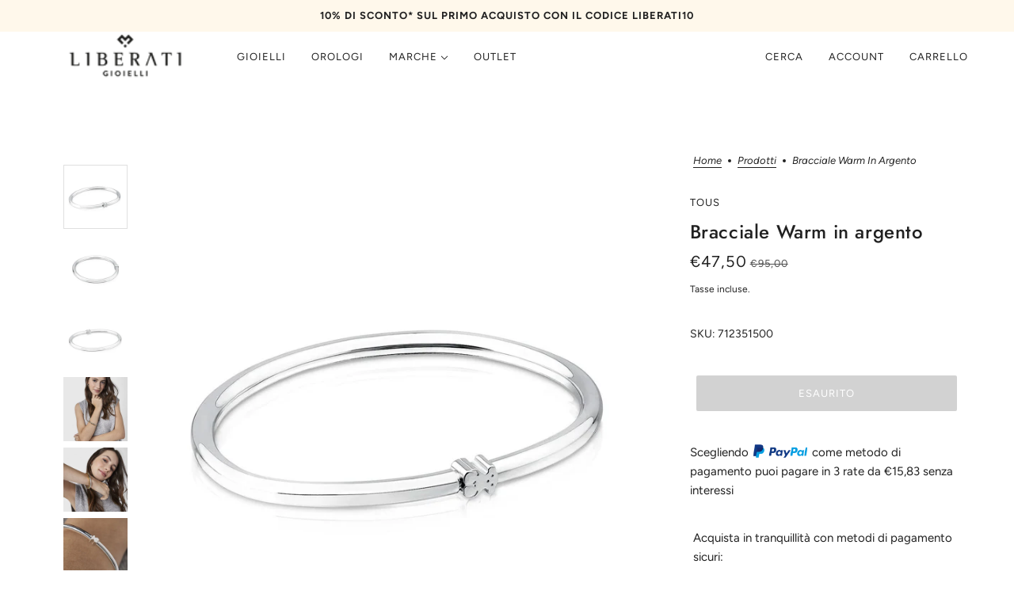

--- FILE ---
content_type: text/html; charset=utf-8
request_url: https://www.liberatigioielli.com/products/bracciale-warm-in-argento
body_size: 35803
content:
<!doctype html>
<html class="no-js flexbox-gap" lang="it" dir="ltr">
  <head>
    <!-- Maker Theme - Version 8.1.1 by Troop Themes - https://troopthemes.com/ -->

    <!--  Facebook Domain Verification -->
    <meta name="facebook-domain-verification" content="ccc89bfoe4ft4jjvq3wktbgp5v8was" />

    <!-- Verifica Merchant Center -->
    <meta name="google-site-verification" content="UFXH66KbU0mnqzb-fP-qbPqgRKFH6EZuIOy26DcYl98" />

    <!-- Google Tag Manager  - Creazione Data Layer -->
    <script>
    window.dataLayer = window.dataLayer || [];
    </script>
    <!-- Google Tag Manager -->
    <script>(function(w,d,s,l,i){w[l]=w[l]||[];w[l].push({'gtm.start':
    new Date().getTime(),event:'gtm.js'});var f=d.getElementsByTagName(s)[0],
    j=d.createElement(s),dl=l!='dataLayer'?'&l='+l:'';j.async=true;j.src=
    'https://gtm.liberatigioielli.com/gtm.js?id='+i+dl;f.parentNode.insertBefore(j,f);
    })(window,document,'script','dataLayer','GTM-TTSFBLZ');</script>
    <!-- End Google Tag Manager -->
    
    <meta charset="UTF-8">
    <meta http-equiv="X-UA-Compatible" content="IE=edge">
    <meta name="viewport" content="width=device-width, initial-scale=1.0, maximum-scale=5.0"><meta name="description" content="Pura semplicità, eppure così attraente. Un braccialetto che al polso c&#39;è e non c&#39;è. Sottigliezza e carattere. Uno di quei gioielli che non spariscono mai.Bracciale caldo TOUS in argento sterling. Dimensioni: 0,6 cm.Metalli: Argento Sterling, contrasto 925/000, Peso 8.427 gCollezione: WarmTecnica di produzione: Lavorazi"><link rel="preconnect" href="https://cdn.shopify.com">
    <link rel="preconnect" href="https://fonts.shopifycdn.com">
    <link rel="preconnect" href="https://monorail-edge.shopifysvc.com">

    <link rel="preload" href="//www.liberatigioielli.com/cdn/shop/t/9/assets/theme--critical.css?v=53355339062648131191686208244" as="style">
    <link rel="preload" href="//www.liberatigioielli.com/cdn/shop/t/9/assets/theme--async.css?v=159539890039945103521686208244" as="style">
    <link rel="preload" href="//www.liberatigioielli.com/cdn/shop/t/9/assets/lazysizes.min.js?v=153084990365669432281686208243" as="script"><link rel="canonical" href="https://www.liberatigioielli.com/products/bracciale-warm-in-argento"><title>Bracciale Warm in argento | Liberati Gioielli</title><meta property="og:type" content="product" />
  <meta property="og:title" content="Bracciale Warm in argento" /><meta property="og:image" content="http://www.liberatigioielli.com/cdn/shop/products/medias-712351500-20170707010635.jpg?v=1668091503&width=1200" />
    <meta property="og:image:secure_url" content="https://www.liberatigioielli.com/cdn/shop/products/medias-712351500-20170707010635.jpg?v=1668091503&width=1200" />
    <meta property="og:image:width" content="1200" />
    <meta property="og:image:height" content="1200" /><meta property="og:image" content="http://www.liberatigioielli.com/cdn/shop/products/medias-712351500-1-20170707010210.jpg?v=1668091503&width=1200" />
    <meta property="og:image:secure_url" content="https://www.liberatigioielli.com/cdn/shop/products/medias-712351500-1-20170707010210.jpg?v=1668091503&width=1200" />
    <meta property="og:image:width" content="1200" />
    <meta property="og:image:height" content="1200" /><meta property="og:image" content="http://www.liberatigioielli.com/cdn/shop/products/medias-712351500-2-20170707003816.jpg?v=1668091503&width=1200" />
    <meta property="og:image:secure_url" content="https://www.liberatigioielli.com/cdn/shop/products/medias-712351500-2-20170707003816.jpg?v=1668091503&width=1200" />
    <meta property="og:image:width" content="1200" />
    <meta property="og:image:height" content="1200" /><meta property="og:price:currency" content="EUR" />
  <meta
    property="og:price:amount"
    content="47,50"
  />

  <script type="application/ld+json">
    {
      "@context": "https://schema.org/",
      "@type": "Product",
      "name": "Bracciale Warm in argento",
      "image": ["//www.liberatigioielli.com/cdn/shop/products/medias-712351500-20170707010635.jpg?v=1668091503&width=1200",
"//www.liberatigioielli.com/cdn/shop/products/medias-712351500-1-20170707010210.jpg?v=1668091503&width=1200",
"//www.liberatigioielli.com/cdn/shop/products/medias-712351500-2-20170707003816.jpg?v=1668091503&width=1200"
],
      "description": "Pura semplicità, eppure così attraente. Un braccialetto che al polso c'è e non c'è. Sottigliezza ...",
      "sku": "712351500",
      "brand": {
        "@type": "Brand",
        "name": "Tous"
      },"offers": {
        "@type": "Offer",
        "url": "/products/bracciale-warm-in-argento",
        "priceCurrency": "EUR",
        "price": "47,50",
        "availability": "https://schema.org/SoldOut"
      }
    }
  </script><meta property="og:url" content="https://www.liberatigioielli.com/products/bracciale-warm-in-argento" />
<meta property="og:site_name" content="Liberati Gioielli" />
<meta property="og:description" content="Pura semplicità, eppure così attraente. Un braccialetto che al polso c&#39;è e non c&#39;è. Sottigliezza e carattere. Uno di quei gioielli che non spariscono mai.Bracciale caldo TOUS in argento sterling. Dimensioni: 0,6 cm.Metalli: Argento Sterling, contrasto 925/000, Peso 8.427 gCollezione: WarmTecnica di produzione: Lavorazi" /><meta name="twitter:card" content="summary" />
<meta name="twitter:description" content="Pura semplicità, eppure così attraente. Un braccialetto che al polso c&#39;è e non c&#39;è. Sottigliezza e carattere. Uno di quei gioielli che non spariscono mai.Bracciale caldo TOUS in argento sterling. Dimensioni: 0,6 cm.Metalli: Argento Sterling, contrasto 925/000, Peso 8.427 gCollezione: WarmTecnica di produzione: Lavorazi" /><meta name="twitter:title" content="Bracciale Warm in argento" /><meta
      name="twitter:image"
      content="https://www.liberatigioielli.com/cdn/shop/products/medias-712351500-20170707010635.jpg?v=1668091503&width=480"
    /><style>@font-face {
  font-family: Jost;
  font-weight: 500;
  font-style: normal;
  font-display: swap;
  src: url("//www.liberatigioielli.com/cdn/fonts/jost/jost_n5.7c8497861ffd15f4e1284cd221f14658b0e95d61.woff2") format("woff2"),
       url("//www.liberatigioielli.com/cdn/fonts/jost/jost_n5.fb6a06896db583cc2df5ba1b30d9c04383119dd9.woff") format("woff");
}
@font-face {
  font-family: Jost;
  font-weight: 400;
  font-style: normal;
  font-display: swap;
  src: url("//www.liberatigioielli.com/cdn/fonts/jost/jost_n4.d47a1b6347ce4a4c9f437608011273009d91f2b7.woff2") format("woff2"),
       url("//www.liberatigioielli.com/cdn/fonts/jost/jost_n4.791c46290e672b3f85c3d1c651ef2efa3819eadd.woff") format("woff");
}
@font-face {
  font-family: Figtree;
  font-weight: 400;
  font-style: normal;
  font-display: swap;
  src: url("//www.liberatigioielli.com/cdn/fonts/figtree/figtree_n4.3c0838aba1701047e60be6a99a1b0a40ce9b8419.woff2") format("woff2"),
       url("//www.liberatigioielli.com/cdn/fonts/figtree/figtree_n4.c0575d1db21fc3821f17fd6617d3dee552312137.woff") format("woff");
}
@font-face {
  font-family: Figtree;
  font-weight: 700;
  font-style: normal;
  font-display: swap;
  src: url("//www.liberatigioielli.com/cdn/fonts/figtree/figtree_n7.2fd9bfe01586148e644724096c9d75e8c7a90e55.woff2") format("woff2"),
       url("//www.liberatigioielli.com/cdn/fonts/figtree/figtree_n7.ea05de92d862f9594794ab281c4c3a67501ef5fc.woff") format("woff");
}
@font-face {
  font-family: Figtree;
  font-weight: 400;
  font-style: normal;
  font-display: swap;
  src: url("//www.liberatigioielli.com/cdn/fonts/figtree/figtree_n4.3c0838aba1701047e60be6a99a1b0a40ce9b8419.woff2") format("woff2"),
       url("//www.liberatigioielli.com/cdn/fonts/figtree/figtree_n4.c0575d1db21fc3821f17fd6617d3dee552312137.woff") format("woff");
}
@font-face {
  font-family: Figtree;
  font-weight: 700;
  font-style: normal;
  font-display: swap;
  src: url("//www.liberatigioielli.com/cdn/fonts/figtree/figtree_n7.2fd9bfe01586148e644724096c9d75e8c7a90e55.woff2") format("woff2"),
       url("//www.liberatigioielli.com/cdn/fonts/figtree/figtree_n7.ea05de92d862f9594794ab281c4c3a67501ef5fc.woff") format("woff");
}
@font-face {
  font-family: Figtree;
  font-weight: 400;
  font-style: italic;
  font-display: swap;
  src: url("//www.liberatigioielli.com/cdn/fonts/figtree/figtree_i4.89f7a4275c064845c304a4cf8a4a586060656db2.woff2") format("woff2"),
       url("//www.liberatigioielli.com/cdn/fonts/figtree/figtree_i4.6f955aaaafc55a22ffc1f32ecf3756859a5ad3e2.woff") format("woff");
}
@font-face {
  font-family: Figtree;
  font-weight: 700;
  font-style: italic;
  font-display: swap;
  src: url("//www.liberatigioielli.com/cdn/fonts/figtree/figtree_i7.06add7096a6f2ab742e09ec7e498115904eda1fe.woff2") format("woff2"),
       url("//www.liberatigioielli.com/cdn/fonts/figtree/figtree_i7.ee584b5fcaccdbb5518c0228158941f8df81b101.woff") format("woff");
}
</style><style>
  :root {
    --font--featured-heading--size: 30px;
    --font--section-heading--size: 24px;
    --font--block-heading--size: 18px;
    --font--heading--uppercase: normal;
    --font--paragraph--size: 16px;

    --font--heading--family: Jost, sans-serif;
    --font--heading--weight: 500;
    --font--heading--normal-weight: 400;
    --font--heading--style: normal;

    --font--accent--family: Figtree, sans-serif;
    --font--accent--weight: 400;
    --font--accent--style: normal;
    --font--accent--size: 13px;

    --font--paragraph--family: Figtree, sans-serif;
    --font--paragraph--weight: 400;
    --font--paragraph--style: normal;
    --font--bolder-paragraph--weight: 700;
  }
</style><style>
  :root {
    --color--accent-1: #fce4b7;
    --color--accent-2: #fff8eb;
    --bg-color--light: #f7f7f7;
    --bg-color--dark: #222222;
    --bg-color--body: #ffffff;
    --color--body: #212121;
    --color--body--light: #515151;
    --color--alternative: #ffffff;
    --color--button: #ffffff;
    --bdr-color--button: #ffffff;
    --bg-color--button: #212121;
    --bdr-color--general: #e0e0e0;
    --bdr-color--badge: rgba(0, 0, 0, 0.05);
    --bg-color--textbox: #fff;
    --bg-color--panel: #f7f7f7;

    --color--border-disabled: #d2d2d2;
    --color--button-disabled: #b9b9b9;
    --color--links--hover: var(--color--body--light);
    --color--success: #4caf50;
    --color--fail: #d32f2f;
    --color--stars: black;

    /* shop pay */
    --payment-terms-background-color: #ffffff;

    /* js helpers */
    --sticky-offset: 0px;
  }
</style><style></style><script>
  var theme = theme || {};
  theme.libraries = theme.libraries || {};
  theme.local_storage = theme.local_storage || {};
  theme.settings = theme.settings || {};
  theme.scripts = theme.scripts || {};
  theme.styles = theme.styles || {};
  theme.swatches = theme.swatches || {};
  theme.translations = theme.translations || {};
  theme.urls = theme.urls || {};

  theme.libraries.masonry = '//www.liberatigioielli.com/cdn/shop/t/9/assets/masonry.min.js?v=153413113355937702121686208243';
  theme.libraries.swipe = '//www.liberatigioielli.com/cdn/shop/t/9/assets/swipe-listener.min.js?v=123039615894270182531686208244';
  theme.libraries.plyr = 'https://cdn.shopify.com/shopifycloud/plyr/v2.0/shopify-plyr';
  theme.libraries.vimeo = 'https://player.vimeo.com/api/player.js';
  theme.libraries.youtube = 'https://www.youtube.com/iframe_api';

  theme.local_storage.collection_layout = 'maker_collection_layout';
  theme.local_storage.popup = 'maker_popup'
  theme.local_storage.recent_products = 'maker_recently_viewed';
  theme.local_storage.search_layout = 'maker_search_layout';

  theme.settings.cart_type = 'page';
  theme.settings.money_format = "€{{amount_with_comma_separator}}";

  theme.translations.add_to_cart = 'Aggiungi al carrello';
  theme.translations.cart_subtotal = 'Subtotale';
  theme.translations.mailing_list_success_message = 'Grazie per aver effettuato la registrazione!';
  theme.translations.out_of_stock = 'Esaurito';
  theme.translations.unavailable = 'Non disponibile';
  theme.translations.url_copied = 'Link copiato negli appunti';
  theme.translations.low_in_stock = {
    one: 'Solo 1 articolo rimasto',
    other: 'Solo 2 articoli rimasti'
  };

  theme.urls.all_products_collection = '/collections/all';
  theme.urls.cart = '/cart';
  theme.urls.cart_add = '/cart/add';
  theme.urls.cart_change = '/cart/change';
  theme.urls.cart_update = '/cart/update';
  theme.urls.product_recommendations = '/recommendations/products';
  theme.urls.predictive_search = '/search/suggest';
  theme.urls.search = '/search';

  
    theme.urls.root = '';
  

          theme.swatches['yellow-green'] = '#9acd32';
        

          theme.swatches['red'] = 'rgb(139,0,0)';
        

          theme.swatches['orange'] = 'orange.PNG';
        

          theme.swatches['stealth-grey'] = '//www.liberatigioielli.com/cdn/shop/files/stealth-grey_100x.jpg?v=827';
        
// LazySizes
  window.lazySizesConfig = window.lazySizesConfig || {};
  window.lazySizesConfig.expand = 1200;
  window.lazySizesConfig.loadMode = 3;
  window.lazySizesConfig.ricTimeout = 50;
</script>

<script>
  String.prototype.handleize = function () {
    return this.toLowerCase().replace(/[^a-z0-9]+/g, '-').replace(/-+/g, '-').replace(/^-|-$/g, '');
  };

  // Element extended methods
  Element.prototype.trigger = window.trigger = function(event, data = null) {
    const event_obj = data == null ? new Event(event) : new CustomEvent(event, { detail: data });
    this.dispatchEvent(event_obj);
  };

  Element.prototype.on = window.on = function(events, callback, options) {
    // save the namespaces on the element itself
    if (!this.namespaces) this.namespaces = {};

    events.split(' ').forEach(event => {
      this.namespaces[event] = callback;
      this.addEventListener(event.split('.')[0], callback, options);
    });
    return this;
  };

  Element.prototype.off = window.off = function(events) {
    if (!this.namespaces) return;

    events.split(' ').forEach(event => {
      this.removeEventListener(event.split('.')[0], this.namespaces[event]);
      delete this.namespaces[event];
    });
    return this;
  };

  Element.prototype.index = function() {
    return [...this.parentNode.children].indexOf(this);
  };

  Element.prototype.offset = function() {
    const rect = this.getBoundingClientRect();

    return {
      top: rect.top + window.pageYOffset,
      left: rect.left + window.pageXOffset
    };
  };

  Element.prototype.setStyles = function(styles = {}) {
    for (const property in styles) this.style[property] = styles[property];
    return this;
  }

  Element.prototype.remove = function() {
    return this.parentNode.removeChild(this);
  };

  // NodeList & Array extended methods
  NodeList.prototype.on = Array.prototype.on = function(events, callback, options) {
    this.forEach(element => {
      // save the namespaces on the element itself
      if (!element.namespaces) element.namespaces = {};

      events.split(' ').forEach(event => {
        element.namespaces[event] = callback;
        element.addEventListener(event.split('.')[0], callback, options);
      });
    });
  };

  NodeList.prototype.off = Array.prototype.off = function(events) {
    this.forEach(element => {
      if (!element.namespaces) return;

      events.split(' ').forEach(event => {
        element.removeEventListener(event.split('.')[0], element.namespaces[event]);
        delete element.namespaces[event];
      });
    });
  };

  NodeList.prototype.not = Array.prototype.not = function(arr_like_obj) {
    // this always returns an Array
    const new_array_of_elements = [];
    if (arr_like_obj instanceof HTMLElement) arr_like_obj = [arr_like_obj];

    this.forEach(element => {
      if (![...arr_like_obj].includes(element)) new_array_of_elements.push(element);
    });

    return new_array_of_elements;
  };

  // this global method is necessary for the youtube API, we can't use our own callback in this case
  // https://developers.google.com/youtube/iframe_api_reference#Requirements
  function onYouTubeIframeAPIReady() {
    window.trigger('theme:youtube:apiReady');
  }

  // Utility methods
  theme.utils = new class Utilities {
    constructor() {
      this.isTouchDevice = window.matchMedia('(pointer: coarse)').matches;this.updateRecentProducts('bracciale-warm-in-argento');}

    formatMoney(raw_amount) {
      const num_decimals = theme.settings.money_format.includes('no_decimals') ? 0 : 2;
      const locale = theme.settings.money_format.includes('comma') ? 'de-DE' : 'en-US';

      const formatter = Intl.NumberFormat(locale, {
        minimumFractionDigits: num_decimals,
        maximumFractionDigits: num_decimals
      });

      const formatted_amount = formatter.format(raw_amount / 100);
      
      return theme.settings.money_format.replace(/\{\{\s*(\w+)\s*\}\}/, formatted_amount);
    }

    getHiddenDimensions(element, strip_components = []) {
      const cloned_el = this.parseHtml(element.outerHTML, null, strip_components);
      cloned_el.setStyles({
        display: 'block',
        position: 'absolute',
        padding: element.style.padding,
        visibility: 'hidden',
      })

      element.parentNode ? element.parentNode.appendChild(cloned_el) : document.body.appendChild(cloned_el);
      const { offsetHeight: height, offsetWidth: width } = cloned_el;
      cloned_el.remove();
      return { height, width };
    }

    imagesLoaded(containers, callback, force_load) { // containers can be an element or array of elements
      if (containers instanceof HTMLElement) containers = [containers];

      let images = [], loaded_images = [];
      containers.forEach(container => {
        images = [...images, ...container.querySelectorAll('img, .placeholder--root svg')]
      });

      if (!images.length) {
        callback();
        return;
      }

      const loadImage = image => {
        loaded_images.push(image);
        loaded_images.length === images.length && callback();
      };

      images.forEach(image =>
        image.classList.contains('lazyloaded')
          ? loadImage(image) : image.on('lazyloaded', () => loadImage(image))
      );

      if (force_load) {
        const forceLoad = () => images.forEach(image => window.lazySizes.loader.unveil(image));
        const lazysizes = document.head.querySelector('script[src*="/assets/lazysizes.min.js"]');
        lazysizes.loaded
          ? forceLoad() : window.on('theme:lazySizes:loaded', () => forceLoad());
      }
    }

    libraryLoader(name, url, callback) {
      if (theme.scripts[name] === undefined) {
        theme.scripts[name] = 'requested';
        const script = document.createElement('script');
        script.src = url;
        script.onload = () => {
          theme.scripts[name] = 'loaded';
          callback && callback();
          window.trigger(`theme:${name}:loaded`);
        };
        document.body ? document.body.appendChild(script) : document.head.appendChild(script);
      } else if (callback && theme.scripts[name] === 'requested') {
        window.on(`theme:${name}:loaded`, callback);
      } else if (callback && theme.scripts[name] === 'loaded') callback();
    }

    parseHtml(html_string, selector, strip_components = []) {
      strip_components.forEach(component => { // remove web components so they don't init
        const regex = new RegExp(component, 'g');
        html_string = html_string.replace(regex, 'div')
      });

      const container = document.createElement('div');
      container.innerHTML = html_string;
      return selector ? container.querySelector(selector) : container.querySelector(':scope > *');
    }

    setSwatchColors(inputs = false) {
      if (!inputs) return

      inputs.forEach(input => {
        const swatch = input.nextElementSibling;
        const swatch_color = input.value.handleize();

        if (theme.swatches[swatch_color] === undefined) {
          swatch.style['background-color'] = swatch_color;
        } else if (theme.swatches[swatch_color].indexOf('cdn.shopify.com') > -1) {
          swatch.style['background-image'] = `url(${theme.swatches[swatch_color]})`;
        } else {
          swatch.style['background-color'] = theme.swatches[swatch_color];
        }
      });
    }

    stylesheetLoader(name, url, callback) {
      if (theme.styles[name] === undefined) {
        theme.styles[name] = 'requested';
        const stylesheet = document.createElement('link');
        stylesheet.rel = 'stylesheet';
        stylesheet.href = url;
        stylesheet.onload = () => {
          theme.styles[name] = 'loaded';
          callback && callback();
          window.trigger(`theme:${name}Styles:loaded`);
        }
        document.body ? document.body.appendChild(stylesheet) : document.head.appendChild(stylesheet);
      } else if (callback && theme.styles[name] === 'requested') {
        window.on(`theme:${name}Styles:loaded`, callback);
      } else if (callback && theme.styles[name] === 'loaded') callback();
    }

    getAvailableQuantity(product_id, { id, management, policy, quantity }, requested_quantity) {
      // if inventory isn't tracked we can add items indefinitely
      if (management !== 'shopify' || policy === 'continue') return true;

      const cart_quantity = theme.cart.basket[id] ? theme.cart.basket[id] : 0;
      let quantity_remaining = parseInt(quantity) - cart_quantity;

      if (quantity_remaining <= 0) {
        quantity_remaining = 0;
        window.trigger(`theme:product:${product_id}:updateQuantity`, 1);
      } else if (requested_quantity > quantity_remaining) {
        window.trigger(`theme:product:${product_id}:updateQuantity`, quantity_remaining);
      } else return requested_quantity;

      window.trigger('theme:feedbackBar:quantity', quantity_remaining);
      return false;
    }

    updateRecentProducts(handle) {
      const current_product_arr = [handle];
      const previous_product_str = localStorage.getItem(theme.local_storage.recent_products);
      const max_num_recents_stored = 4;
      let previous_product_arr, current_product_str, newly_visited_product = false;

      // first check if we have existing data or not
      if (previous_product_str) {
        previous_product_arr = JSON.parse(previous_product_str);

        if (previous_product_arr.indexOf(handle) === -1) newly_visited_product = true;
      } else {
        // localStorage accepts strings only, so we'll convert to string and set
        current_product_str = JSON.stringify(current_product_arr);
        localStorage.setItem(theme.local_storage.recent_products, current_product_str);
      }
      if (newly_visited_product) {
        if (previous_product_arr.length === max_num_recents_stored)
          previous_product_arr = previous_product_arr.slice(1);

        current_product_str = JSON.stringify(previous_product_arr.concat(current_product_arr));
        localStorage.setItem(theme.local_storage.recent_products, current_product_str);
      }
    }
  }
</script>
<script type="module">
  import "//www.liberatigioielli.com/cdn/shop/t/9/assets/a11y.js?v=87024520441207146071686208242";
  import "//www.liberatigioielli.com/cdn/shop/t/9/assets/media-queries.js?v=71639634187374033171686208243";
  import "//www.liberatigioielli.com/cdn/shop/t/9/assets/radios.js?v=95698407015915903831686208244";
  import "//www.liberatigioielli.com/cdn/shop/t/9/assets/transition.js?v=37854290330505103871686208244";
  import "//www.liberatigioielli.com/cdn/shop/t/9/assets/general.js?v=59955297718068211381686208243";
  import "//www.liberatigioielli.com/cdn/shop/t/9/assets/tab-order.js?v=32202179289059533031686208244";
  import "//www.liberatigioielli.com/cdn/shop/t/9/assets/collapsible-row.js?v=110856763589962202001686208243";
  import "//www.liberatigioielli.com/cdn/shop/t/9/assets/disclosure.js?v=120058172797747127321686208243";import "//www.liberatigioielli.com/cdn/shop/t/9/assets/y-menu.js?v=105207714253058857401686208244";
    import "//www.liberatigioielli.com/cdn/shop/t/9/assets/drawer.js?v=114553732616675757941686208243";
    import "//www.liberatigioielli.com/cdn/shop/t/9/assets/cart.js?v=176791890645568373051686208243";import "//www.liberatigioielli.com/cdn/shop/t/9/assets/x-menu.js?v=86472635328684464781686208244";import "//www.liberatigioielli.com/cdn/shop/t/9/assets/product-hover-image.js?v=70675701647970276621686208243";</script><script
      src="//www.liberatigioielli.com/cdn/shop/t/9/assets/lazysizes.min.js?v=153084990365669432281686208243"
      async="async"
      onload="this.loaded=true;window.trigger('theme:lazySizes:loaded');"
    ></script><link href="//www.liberatigioielli.com/cdn/shop/t/9/assets/theme--critical.css?v=53355339062648131191686208244" rel="stylesheet" media="all">
    <link
      href="//www.liberatigioielli.com/cdn/shop/t/9/assets/theme--async.css?v=159539890039945103521686208244"
      rel="stylesheet"
      media="print"
      onload="this.media='all'"
    >

    <noscript>
      <style>
        .layout--template > *,
        .layout--footer-group > *,
        .popup-modal-close,
        .modal--root,
        .modal--window {
          opacity: 1;
        }
      </style>
      <link href="//www.liberatigioielli.com/cdn/shop/t/9/assets/theme--async.css?v=159539890039945103521686208244" rel="stylesheet">
    </noscript>

    <script>window.performance && window.performance.mark && window.performance.mark('shopify.content_for_header.start');</script><meta name="google-site-verification" content="UFXH66KbU0mnqzb-fP-qbPqgRKFH6EZuIOy26DcYl98">
<meta name="facebook-domain-verification" content="ccc89bfoe4ft4jjvq3wktbgp5v8was">
<meta id="shopify-digital-wallet" name="shopify-digital-wallet" content="/57239437472/digital_wallets/dialog">
<meta name="shopify-checkout-api-token" content="d543b73f86d5016db4adfb268d1a36bf">
<meta id="in-context-paypal-metadata" data-shop-id="57239437472" data-venmo-supported="false" data-environment="production" data-locale="it_IT" data-paypal-v4="true" data-currency="EUR">
<link rel="alternate" type="application/json+oembed" href="https://www.liberatigioielli.com/products/bracciale-warm-in-argento.oembed">
<script async="async" src="/checkouts/internal/preloads.js?locale=it-IT"></script>
<script id="shopify-features" type="application/json">{"accessToken":"d543b73f86d5016db4adfb268d1a36bf","betas":["rich-media-storefront-analytics"],"domain":"www.liberatigioielli.com","predictiveSearch":true,"shopId":57239437472,"locale":"it"}</script>
<script>var Shopify = Shopify || {};
Shopify.shop = "liberati-gioielli.myshopify.com";
Shopify.locale = "it";
Shopify.currency = {"active":"EUR","rate":"1.0"};
Shopify.country = "IT";
Shopify.theme = {"name":"Maker 8.1.1 + heylight","id":149956460886,"schema_name":"Maker","schema_version":"8.1.1","theme_store_id":765,"role":"main"};
Shopify.theme.handle = "null";
Shopify.theme.style = {"id":null,"handle":null};
Shopify.cdnHost = "www.liberatigioielli.com/cdn";
Shopify.routes = Shopify.routes || {};
Shopify.routes.root = "/";</script>
<script type="module">!function(o){(o.Shopify=o.Shopify||{}).modules=!0}(window);</script>
<script>!function(o){function n(){var o=[];function n(){o.push(Array.prototype.slice.apply(arguments))}return n.q=o,n}var t=o.Shopify=o.Shopify||{};t.loadFeatures=n(),t.autoloadFeatures=n()}(window);</script>
<script id="shop-js-analytics" type="application/json">{"pageType":"product"}</script>
<script defer="defer" async type="module" src="//www.liberatigioielli.com/cdn/shopifycloud/shop-js/modules/v2/client.init-shop-cart-sync_dvfQaB1V.it.esm.js"></script>
<script defer="defer" async type="module" src="//www.liberatigioielli.com/cdn/shopifycloud/shop-js/modules/v2/chunk.common_BW-OJwDu.esm.js"></script>
<script defer="defer" async type="module" src="//www.liberatigioielli.com/cdn/shopifycloud/shop-js/modules/v2/chunk.modal_CX4jaIRf.esm.js"></script>
<script type="module">
  await import("//www.liberatigioielli.com/cdn/shopifycloud/shop-js/modules/v2/client.init-shop-cart-sync_dvfQaB1V.it.esm.js");
await import("//www.liberatigioielli.com/cdn/shopifycloud/shop-js/modules/v2/chunk.common_BW-OJwDu.esm.js");
await import("//www.liberatigioielli.com/cdn/shopifycloud/shop-js/modules/v2/chunk.modal_CX4jaIRf.esm.js");

  window.Shopify.SignInWithShop?.initShopCartSync?.({"fedCMEnabled":true,"windoidEnabled":true});

</script>
<script>(function() {
  var isLoaded = false;
  function asyncLoad() {
    if (isLoaded) return;
    isLoaded = true;
    var urls = ["https:\/\/app.tncapp.com\/get_script\/c8f5e3e669aa11ed82d60af86e8c726e.js?v=206035\u0026shop=liberati-gioielli.myshopify.com"];
    for (var i = 0; i < urls.length; i++) {
      var s = document.createElement('script');
      s.type = 'text/javascript';
      s.async = true;
      s.src = urls[i];
      var x = document.getElementsByTagName('script')[0];
      x.parentNode.insertBefore(s, x);
    }
  };
  if(window.attachEvent) {
    window.attachEvent('onload', asyncLoad);
  } else {
    window.addEventListener('load', asyncLoad, false);
  }
})();</script>
<script id="__st">var __st={"a":57239437472,"offset":3600,"reqid":"e97691e8-4677-487f-b33c-dbaa9605da88-1769383588","pageurl":"www.liberatigioielli.com\/products\/bracciale-warm-in-argento","u":"33a1b9a5d096","p":"product","rtyp":"product","rid":7605466726560};</script>
<script>window.ShopifyPaypalV4VisibilityTracking = true;</script>
<script id="captcha-bootstrap">!function(){'use strict';const t='contact',e='account',n='new_comment',o=[[t,t],['blogs',n],['comments',n],[t,'customer']],c=[[e,'customer_login'],[e,'guest_login'],[e,'recover_customer_password'],[e,'create_customer']],r=t=>t.map((([t,e])=>`form[action*='/${t}']:not([data-nocaptcha='true']) input[name='form_type'][value='${e}']`)).join(','),a=t=>()=>t?[...document.querySelectorAll(t)].map((t=>t.form)):[];function s(){const t=[...o],e=r(t);return a(e)}const i='password',u='form_key',d=['recaptcha-v3-token','g-recaptcha-response','h-captcha-response',i],f=()=>{try{return window.sessionStorage}catch{return}},m='__shopify_v',_=t=>t.elements[u];function p(t,e,n=!1){try{const o=window.sessionStorage,c=JSON.parse(o.getItem(e)),{data:r}=function(t){const{data:e,action:n}=t;return t[m]||n?{data:e,action:n}:{data:t,action:n}}(c);for(const[e,n]of Object.entries(r))t.elements[e]&&(t.elements[e].value=n);n&&o.removeItem(e)}catch(o){console.error('form repopulation failed',{error:o})}}const l='form_type',E='cptcha';function T(t){t.dataset[E]=!0}const w=window,h=w.document,L='Shopify',v='ce_forms',y='captcha';let A=!1;((t,e)=>{const n=(g='f06e6c50-85a8-45c8-87d0-21a2b65856fe',I='https://cdn.shopify.com/shopifycloud/storefront-forms-hcaptcha/ce_storefront_forms_captcha_hcaptcha.v1.5.2.iife.js',D={infoText:'Protetto da hCaptcha',privacyText:'Privacy',termsText:'Termini'},(t,e,n)=>{const o=w[L][v],c=o.bindForm;if(c)return c(t,g,e,D).then(n);var r;o.q.push([[t,g,e,D],n]),r=I,A||(h.body.append(Object.assign(h.createElement('script'),{id:'captcha-provider',async:!0,src:r})),A=!0)});var g,I,D;w[L]=w[L]||{},w[L][v]=w[L][v]||{},w[L][v].q=[],w[L][y]=w[L][y]||{},w[L][y].protect=function(t,e){n(t,void 0,e),T(t)},Object.freeze(w[L][y]),function(t,e,n,w,h,L){const[v,y,A,g]=function(t,e,n){const i=e?o:[],u=t?c:[],d=[...i,...u],f=r(d),m=r(i),_=r(d.filter((([t,e])=>n.includes(e))));return[a(f),a(m),a(_),s()]}(w,h,L),I=t=>{const e=t.target;return e instanceof HTMLFormElement?e:e&&e.form},D=t=>v().includes(t);t.addEventListener('submit',(t=>{const e=I(t);if(!e)return;const n=D(e)&&!e.dataset.hcaptchaBound&&!e.dataset.recaptchaBound,o=_(e),c=g().includes(e)&&(!o||!o.value);(n||c)&&t.preventDefault(),c&&!n&&(function(t){try{if(!f())return;!function(t){const e=f();if(!e)return;const n=_(t);if(!n)return;const o=n.value;o&&e.removeItem(o)}(t);const e=Array.from(Array(32),(()=>Math.random().toString(36)[2])).join('');!function(t,e){_(t)||t.append(Object.assign(document.createElement('input'),{type:'hidden',name:u})),t.elements[u].value=e}(t,e),function(t,e){const n=f();if(!n)return;const o=[...t.querySelectorAll(`input[type='${i}']`)].map((({name:t})=>t)),c=[...d,...o],r={};for(const[a,s]of new FormData(t).entries())c.includes(a)||(r[a]=s);n.setItem(e,JSON.stringify({[m]:1,action:t.action,data:r}))}(t,e)}catch(e){console.error('failed to persist form',e)}}(e),e.submit())}));const S=(t,e)=>{t&&!t.dataset[E]&&(n(t,e.some((e=>e===t))),T(t))};for(const o of['focusin','change'])t.addEventListener(o,(t=>{const e=I(t);D(e)&&S(e,y())}));const B=e.get('form_key'),M=e.get(l),P=B&&M;t.addEventListener('DOMContentLoaded',(()=>{const t=y();if(P)for(const e of t)e.elements[l].value===M&&p(e,B);[...new Set([...A(),...v().filter((t=>'true'===t.dataset.shopifyCaptcha))])].forEach((e=>S(e,t)))}))}(h,new URLSearchParams(w.location.search),n,t,e,['guest_login'])})(!0,!0)}();</script>
<script integrity="sha256-4kQ18oKyAcykRKYeNunJcIwy7WH5gtpwJnB7kiuLZ1E=" data-source-attribution="shopify.loadfeatures" defer="defer" src="//www.liberatigioielli.com/cdn/shopifycloud/storefront/assets/storefront/load_feature-a0a9edcb.js" crossorigin="anonymous"></script>
<script data-source-attribution="shopify.dynamic_checkout.dynamic.init">var Shopify=Shopify||{};Shopify.PaymentButton=Shopify.PaymentButton||{isStorefrontPortableWallets:!0,init:function(){window.Shopify.PaymentButton.init=function(){};var t=document.createElement("script");t.src="https://www.liberatigioielli.com/cdn/shopifycloud/portable-wallets/latest/portable-wallets.it.js",t.type="module",document.head.appendChild(t)}};
</script>
<script data-source-attribution="shopify.dynamic_checkout.buyer_consent">
  function portableWalletsHideBuyerConsent(e){var t=document.getElementById("shopify-buyer-consent"),n=document.getElementById("shopify-subscription-policy-button");t&&n&&(t.classList.add("hidden"),t.setAttribute("aria-hidden","true"),n.removeEventListener("click",e))}function portableWalletsShowBuyerConsent(e){var t=document.getElementById("shopify-buyer-consent"),n=document.getElementById("shopify-subscription-policy-button");t&&n&&(t.classList.remove("hidden"),t.removeAttribute("aria-hidden"),n.addEventListener("click",e))}window.Shopify?.PaymentButton&&(window.Shopify.PaymentButton.hideBuyerConsent=portableWalletsHideBuyerConsent,window.Shopify.PaymentButton.showBuyerConsent=portableWalletsShowBuyerConsent);
</script>
<script data-source-attribution="shopify.dynamic_checkout.cart.bootstrap">document.addEventListener("DOMContentLoaded",(function(){function t(){return document.querySelector("shopify-accelerated-checkout-cart, shopify-accelerated-checkout")}if(t())Shopify.PaymentButton.init();else{new MutationObserver((function(e,n){t()&&(Shopify.PaymentButton.init(),n.disconnect())})).observe(document.body,{childList:!0,subtree:!0})}}));
</script>
<link id="shopify-accelerated-checkout-styles" rel="stylesheet" media="screen" href="https://www.liberatigioielli.com/cdn/shopifycloud/portable-wallets/latest/accelerated-checkout-backwards-compat.css" crossorigin="anonymous">
<style id="shopify-accelerated-checkout-cart">
        #shopify-buyer-consent {
  margin-top: 1em;
  display: inline-block;
  width: 100%;
}

#shopify-buyer-consent.hidden {
  display: none;
}

#shopify-subscription-policy-button {
  background: none;
  border: none;
  padding: 0;
  text-decoration: underline;
  font-size: inherit;
  cursor: pointer;
}

#shopify-subscription-policy-button::before {
  box-shadow: none;
}

      </style>

<script>window.performance && window.performance.mark && window.performance.mark('shopify.content_for_header.end');</script>
  
<link href="//www.liberatigioielli.com/cdn/shop/t/9/assets/custom-styles.css?v=157897339255520227631703086337" rel="stylesheet" type="text/css" media="all" />
<!-- BEGIN app block: shopify://apps/tnc-terms-checkbox/blocks/app-embed/2b45c8fb-5ee2-4392-8a72-b663da1d38ad -->
<script async src="https://app.tncapp.com/get_script/?shop_url=liberati-gioielli.myshopify.com"></script>


<!-- END app block --><script src="https://cdn.shopify.com/extensions/6da6ffdd-cf2b-4a18-80e5-578ff81399ca/klarna-on-site-messaging-33/assets/index.js" type="text/javascript" defer="defer"></script>
<link href="https://monorail-edge.shopifysvc.com" rel="dns-prefetch">
<script>(function(){if ("sendBeacon" in navigator && "performance" in window) {try {var session_token_from_headers = performance.getEntriesByType('navigation')[0].serverTiming.find(x => x.name == '_s').description;} catch {var session_token_from_headers = undefined;}var session_cookie_matches = document.cookie.match(/_shopify_s=([^;]*)/);var session_token_from_cookie = session_cookie_matches && session_cookie_matches.length === 2 ? session_cookie_matches[1] : "";var session_token = session_token_from_headers || session_token_from_cookie || "";function handle_abandonment_event(e) {var entries = performance.getEntries().filter(function(entry) {return /monorail-edge.shopifysvc.com/.test(entry.name);});if (!window.abandonment_tracked && entries.length === 0) {window.abandonment_tracked = true;var currentMs = Date.now();var navigation_start = performance.timing.navigationStart;var payload = {shop_id: 57239437472,url: window.location.href,navigation_start,duration: currentMs - navigation_start,session_token,page_type: "product"};window.navigator.sendBeacon("https://monorail-edge.shopifysvc.com/v1/produce", JSON.stringify({schema_id: "online_store_buyer_site_abandonment/1.1",payload: payload,metadata: {event_created_at_ms: currentMs,event_sent_at_ms: currentMs}}));}}window.addEventListener('pagehide', handle_abandonment_event);}}());</script>
<script id="web-pixels-manager-setup">(function e(e,d,r,n,o){if(void 0===o&&(o={}),!Boolean(null===(a=null===(i=window.Shopify)||void 0===i?void 0:i.analytics)||void 0===a?void 0:a.replayQueue)){var i,a;window.Shopify=window.Shopify||{};var t=window.Shopify;t.analytics=t.analytics||{};var s=t.analytics;s.replayQueue=[],s.publish=function(e,d,r){return s.replayQueue.push([e,d,r]),!0};try{self.performance.mark("wpm:start")}catch(e){}var l=function(){var e={modern:/Edge?\/(1{2}[4-9]|1[2-9]\d|[2-9]\d{2}|\d{4,})\.\d+(\.\d+|)|Firefox\/(1{2}[4-9]|1[2-9]\d|[2-9]\d{2}|\d{4,})\.\d+(\.\d+|)|Chrom(ium|e)\/(9{2}|\d{3,})\.\d+(\.\d+|)|(Maci|X1{2}).+ Version\/(15\.\d+|(1[6-9]|[2-9]\d|\d{3,})\.\d+)([,.]\d+|)( \(\w+\)|)( Mobile\/\w+|) Safari\/|Chrome.+OPR\/(9{2}|\d{3,})\.\d+\.\d+|(CPU[ +]OS|iPhone[ +]OS|CPU[ +]iPhone|CPU IPhone OS|CPU iPad OS)[ +]+(15[._]\d+|(1[6-9]|[2-9]\d|\d{3,})[._]\d+)([._]\d+|)|Android:?[ /-](13[3-9]|1[4-9]\d|[2-9]\d{2}|\d{4,})(\.\d+|)(\.\d+|)|Android.+Firefox\/(13[5-9]|1[4-9]\d|[2-9]\d{2}|\d{4,})\.\d+(\.\d+|)|Android.+Chrom(ium|e)\/(13[3-9]|1[4-9]\d|[2-9]\d{2}|\d{4,})\.\d+(\.\d+|)|SamsungBrowser\/([2-9]\d|\d{3,})\.\d+/,legacy:/Edge?\/(1[6-9]|[2-9]\d|\d{3,})\.\d+(\.\d+|)|Firefox\/(5[4-9]|[6-9]\d|\d{3,})\.\d+(\.\d+|)|Chrom(ium|e)\/(5[1-9]|[6-9]\d|\d{3,})\.\d+(\.\d+|)([\d.]+$|.*Safari\/(?![\d.]+ Edge\/[\d.]+$))|(Maci|X1{2}).+ Version\/(10\.\d+|(1[1-9]|[2-9]\d|\d{3,})\.\d+)([,.]\d+|)( \(\w+\)|)( Mobile\/\w+|) Safari\/|Chrome.+OPR\/(3[89]|[4-9]\d|\d{3,})\.\d+\.\d+|(CPU[ +]OS|iPhone[ +]OS|CPU[ +]iPhone|CPU IPhone OS|CPU iPad OS)[ +]+(10[._]\d+|(1[1-9]|[2-9]\d|\d{3,})[._]\d+)([._]\d+|)|Android:?[ /-](13[3-9]|1[4-9]\d|[2-9]\d{2}|\d{4,})(\.\d+|)(\.\d+|)|Mobile Safari.+OPR\/([89]\d|\d{3,})\.\d+\.\d+|Android.+Firefox\/(13[5-9]|1[4-9]\d|[2-9]\d{2}|\d{4,})\.\d+(\.\d+|)|Android.+Chrom(ium|e)\/(13[3-9]|1[4-9]\d|[2-9]\d{2}|\d{4,})\.\d+(\.\d+|)|Android.+(UC? ?Browser|UCWEB|U3)[ /]?(15\.([5-9]|\d{2,})|(1[6-9]|[2-9]\d|\d{3,})\.\d+)\.\d+|SamsungBrowser\/(5\.\d+|([6-9]|\d{2,})\.\d+)|Android.+MQ{2}Browser\/(14(\.(9|\d{2,})|)|(1[5-9]|[2-9]\d|\d{3,})(\.\d+|))(\.\d+|)|K[Aa][Ii]OS\/(3\.\d+|([4-9]|\d{2,})\.\d+)(\.\d+|)/},d=e.modern,r=e.legacy,n=navigator.userAgent;return n.match(d)?"modern":n.match(r)?"legacy":"unknown"}(),u="modern"===l?"modern":"legacy",c=(null!=n?n:{modern:"",legacy:""})[u],f=function(e){return[e.baseUrl,"/wpm","/b",e.hashVersion,"modern"===e.buildTarget?"m":"l",".js"].join("")}({baseUrl:d,hashVersion:r,buildTarget:u}),m=function(e){var d=e.version,r=e.bundleTarget,n=e.surface,o=e.pageUrl,i=e.monorailEndpoint;return{emit:function(e){var a=e.status,t=e.errorMsg,s=(new Date).getTime(),l=JSON.stringify({metadata:{event_sent_at_ms:s},events:[{schema_id:"web_pixels_manager_load/3.1",payload:{version:d,bundle_target:r,page_url:o,status:a,surface:n,error_msg:t},metadata:{event_created_at_ms:s}}]});if(!i)return console&&console.warn&&console.warn("[Web Pixels Manager] No Monorail endpoint provided, skipping logging."),!1;try{return self.navigator.sendBeacon.bind(self.navigator)(i,l)}catch(e){}var u=new XMLHttpRequest;try{return u.open("POST",i,!0),u.setRequestHeader("Content-Type","text/plain"),u.send(l),!0}catch(e){return console&&console.warn&&console.warn("[Web Pixels Manager] Got an unhandled error while logging to Monorail."),!1}}}}({version:r,bundleTarget:l,surface:e.surface,pageUrl:self.location.href,monorailEndpoint:e.monorailEndpoint});try{o.browserTarget=l,function(e){var d=e.src,r=e.async,n=void 0===r||r,o=e.onload,i=e.onerror,a=e.sri,t=e.scriptDataAttributes,s=void 0===t?{}:t,l=document.createElement("script"),u=document.querySelector("head"),c=document.querySelector("body");if(l.async=n,l.src=d,a&&(l.integrity=a,l.crossOrigin="anonymous"),s)for(var f in s)if(Object.prototype.hasOwnProperty.call(s,f))try{l.dataset[f]=s[f]}catch(e){}if(o&&l.addEventListener("load",o),i&&l.addEventListener("error",i),u)u.appendChild(l);else{if(!c)throw new Error("Did not find a head or body element to append the script");c.appendChild(l)}}({src:f,async:!0,onload:function(){if(!function(){var e,d;return Boolean(null===(d=null===(e=window.Shopify)||void 0===e?void 0:e.analytics)||void 0===d?void 0:d.initialized)}()){var d=window.webPixelsManager.init(e)||void 0;if(d){var r=window.Shopify.analytics;r.replayQueue.forEach((function(e){var r=e[0],n=e[1],o=e[2];d.publishCustomEvent(r,n,o)})),r.replayQueue=[],r.publish=d.publishCustomEvent,r.visitor=d.visitor,r.initialized=!0}}},onerror:function(){return m.emit({status:"failed",errorMsg:"".concat(f," has failed to load")})},sri:function(e){var d=/^sha384-[A-Za-z0-9+/=]+$/;return"string"==typeof e&&d.test(e)}(c)?c:"",scriptDataAttributes:o}),m.emit({status:"loading"})}catch(e){m.emit({status:"failed",errorMsg:(null==e?void 0:e.message)||"Unknown error"})}}})({shopId: 57239437472,storefrontBaseUrl: "https://www.liberatigioielli.com",extensionsBaseUrl: "https://extensions.shopifycdn.com/cdn/shopifycloud/web-pixels-manager",monorailEndpoint: "https://monorail-edge.shopifysvc.com/unstable/produce_batch",surface: "storefront-renderer",enabledBetaFlags: ["2dca8a86"],webPixelsConfigList: [{"id":"1102938454","configuration":"{\"config\":\"{\\\"pixel_id\\\":\\\"AW-450499513\\\",\\\"target_country\\\":\\\"IT\\\",\\\"gtag_events\\\":[{\\\"type\\\":\\\"search\\\",\\\"action_label\\\":\\\"AW-450499513\\\/UvnlCJj_0YUYELmn6NYB\\\"},{\\\"type\\\":\\\"begin_checkout\\\",\\\"action_label\\\":\\\"AW-450499513\\\/4oGWCJX_0YUYELmn6NYB\\\"},{\\\"type\\\":\\\"view_item\\\",\\\"action_label\\\":[\\\"AW-450499513\\\/RrOVCI__0YUYELmn6NYB\\\",\\\"MC-K8SS9JZ2XT\\\"]},{\\\"type\\\":\\\"purchase\\\",\\\"action_label\\\":[\\\"AW-450499513\\\/1Tb0CIz_0YUYELmn6NYB\\\",\\\"MC-K8SS9JZ2XT\\\"]},{\\\"type\\\":\\\"page_view\\\",\\\"action_label\\\":[\\\"AW-450499513\\\/rhTaCIn_0YUYELmn6NYB\\\",\\\"MC-K8SS9JZ2XT\\\"]},{\\\"type\\\":\\\"add_payment_info\\\",\\\"action_label\\\":\\\"AW-450499513\\\/CuTqCJv_0YUYELmn6NYB\\\"},{\\\"type\\\":\\\"add_to_cart\\\",\\\"action_label\\\":\\\"AW-450499513\\\/h2ORCJL_0YUYELmn6NYB\\\"}],\\\"enable_monitoring_mode\\\":false}\"}","eventPayloadVersion":"v1","runtimeContext":"OPEN","scriptVersion":"b2a88bafab3e21179ed38636efcd8a93","type":"APP","apiClientId":1780363,"privacyPurposes":[],"dataSharingAdjustments":{"protectedCustomerApprovalScopes":["read_customer_address","read_customer_email","read_customer_name","read_customer_personal_data","read_customer_phone"]}},{"id":"453640534","configuration":"{\"pixel_id\":\"1094205874606219\",\"pixel_type\":\"facebook_pixel\",\"metaapp_system_user_token\":\"-\"}","eventPayloadVersion":"v1","runtimeContext":"OPEN","scriptVersion":"ca16bc87fe92b6042fbaa3acc2fbdaa6","type":"APP","apiClientId":2329312,"privacyPurposes":["ANALYTICS","MARKETING","SALE_OF_DATA"],"dataSharingAdjustments":{"protectedCustomerApprovalScopes":["read_customer_address","read_customer_email","read_customer_name","read_customer_personal_data","read_customer_phone"]}},{"id":"shopify-app-pixel","configuration":"{}","eventPayloadVersion":"v1","runtimeContext":"STRICT","scriptVersion":"0450","apiClientId":"shopify-pixel","type":"APP","privacyPurposes":["ANALYTICS","MARKETING"]},{"id":"shopify-custom-pixel","eventPayloadVersion":"v1","runtimeContext":"LAX","scriptVersion":"0450","apiClientId":"shopify-pixel","type":"CUSTOM","privacyPurposes":["ANALYTICS","MARKETING"]}],isMerchantRequest: false,initData: {"shop":{"name":"Liberati Gioielli","paymentSettings":{"currencyCode":"EUR"},"myshopifyDomain":"liberati-gioielli.myshopify.com","countryCode":"IT","storefrontUrl":"https:\/\/www.liberatigioielli.com"},"customer":null,"cart":null,"checkout":null,"productVariants":[{"price":{"amount":47.5,"currencyCode":"EUR"},"product":{"title":"Bracciale Warm in argento","vendor":"Tous","id":"7605466726560","untranslatedTitle":"Bracciale Warm in argento","url":"\/products\/bracciale-warm-in-argento","type":"Warm"},"id":"42765443825824","image":{"src":"\/\/www.liberatigioielli.com\/cdn\/shop\/products\/medias-712351500-20170707010635.jpg?v=1668091503"},"sku":"712351500","title":"Default Title","untranslatedTitle":"Default Title"}],"purchasingCompany":null},},"https://www.liberatigioielli.com/cdn","fcfee988w5aeb613cpc8e4bc33m6693e112",{"modern":"","legacy":""},{"shopId":"57239437472","storefrontBaseUrl":"https:\/\/www.liberatigioielli.com","extensionBaseUrl":"https:\/\/extensions.shopifycdn.com\/cdn\/shopifycloud\/web-pixels-manager","surface":"storefront-renderer","enabledBetaFlags":"[\"2dca8a86\"]","isMerchantRequest":"false","hashVersion":"fcfee988w5aeb613cpc8e4bc33m6693e112","publish":"custom","events":"[[\"page_viewed\",{}],[\"product_viewed\",{\"productVariant\":{\"price\":{\"amount\":47.5,\"currencyCode\":\"EUR\"},\"product\":{\"title\":\"Bracciale Warm in argento\",\"vendor\":\"Tous\",\"id\":\"7605466726560\",\"untranslatedTitle\":\"Bracciale Warm in argento\",\"url\":\"\/products\/bracciale-warm-in-argento\",\"type\":\"Warm\"},\"id\":\"42765443825824\",\"image\":{\"src\":\"\/\/www.liberatigioielli.com\/cdn\/shop\/products\/medias-712351500-20170707010635.jpg?v=1668091503\"},\"sku\":\"712351500\",\"title\":\"Default Title\",\"untranslatedTitle\":\"Default Title\"}}]]"});</script><script>
  window.ShopifyAnalytics = window.ShopifyAnalytics || {};
  window.ShopifyAnalytics.meta = window.ShopifyAnalytics.meta || {};
  window.ShopifyAnalytics.meta.currency = 'EUR';
  var meta = {"product":{"id":7605466726560,"gid":"gid:\/\/shopify\/Product\/7605466726560","vendor":"Tous","type":"Warm","handle":"bracciale-warm-in-argento","variants":[{"id":42765443825824,"price":4750,"name":"Bracciale Warm in argento","public_title":null,"sku":"712351500"}],"remote":false},"page":{"pageType":"product","resourceType":"product","resourceId":7605466726560,"requestId":"e97691e8-4677-487f-b33c-dbaa9605da88-1769383588"}};
  for (var attr in meta) {
    window.ShopifyAnalytics.meta[attr] = meta[attr];
  }
</script>
<script class="analytics">
  (function () {
    var customDocumentWrite = function(content) {
      var jquery = null;

      if (window.jQuery) {
        jquery = window.jQuery;
      } else if (window.Checkout && window.Checkout.$) {
        jquery = window.Checkout.$;
      }

      if (jquery) {
        jquery('body').append(content);
      }
    };

    var hasLoggedConversion = function(token) {
      if (token) {
        return document.cookie.indexOf('loggedConversion=' + token) !== -1;
      }
      return false;
    }

    var setCookieIfConversion = function(token) {
      if (token) {
        var twoMonthsFromNow = new Date(Date.now());
        twoMonthsFromNow.setMonth(twoMonthsFromNow.getMonth() + 2);

        document.cookie = 'loggedConversion=' + token + '; expires=' + twoMonthsFromNow;
      }
    }

    var trekkie = window.ShopifyAnalytics.lib = window.trekkie = window.trekkie || [];
    if (trekkie.integrations) {
      return;
    }
    trekkie.methods = [
      'identify',
      'page',
      'ready',
      'track',
      'trackForm',
      'trackLink'
    ];
    trekkie.factory = function(method) {
      return function() {
        var args = Array.prototype.slice.call(arguments);
        args.unshift(method);
        trekkie.push(args);
        return trekkie;
      };
    };
    for (var i = 0; i < trekkie.methods.length; i++) {
      var key = trekkie.methods[i];
      trekkie[key] = trekkie.factory(key);
    }
    trekkie.load = function(config) {
      trekkie.config = config || {};
      trekkie.config.initialDocumentCookie = document.cookie;
      var first = document.getElementsByTagName('script')[0];
      var script = document.createElement('script');
      script.type = 'text/javascript';
      script.onerror = function(e) {
        var scriptFallback = document.createElement('script');
        scriptFallback.type = 'text/javascript';
        scriptFallback.onerror = function(error) {
                var Monorail = {
      produce: function produce(monorailDomain, schemaId, payload) {
        var currentMs = new Date().getTime();
        var event = {
          schema_id: schemaId,
          payload: payload,
          metadata: {
            event_created_at_ms: currentMs,
            event_sent_at_ms: currentMs
          }
        };
        return Monorail.sendRequest("https://" + monorailDomain + "/v1/produce", JSON.stringify(event));
      },
      sendRequest: function sendRequest(endpointUrl, payload) {
        // Try the sendBeacon API
        if (window && window.navigator && typeof window.navigator.sendBeacon === 'function' && typeof window.Blob === 'function' && !Monorail.isIos12()) {
          var blobData = new window.Blob([payload], {
            type: 'text/plain'
          });

          if (window.navigator.sendBeacon(endpointUrl, blobData)) {
            return true;
          } // sendBeacon was not successful

        } // XHR beacon

        var xhr = new XMLHttpRequest();

        try {
          xhr.open('POST', endpointUrl);
          xhr.setRequestHeader('Content-Type', 'text/plain');
          xhr.send(payload);
        } catch (e) {
          console.log(e);
        }

        return false;
      },
      isIos12: function isIos12() {
        return window.navigator.userAgent.lastIndexOf('iPhone; CPU iPhone OS 12_') !== -1 || window.navigator.userAgent.lastIndexOf('iPad; CPU OS 12_') !== -1;
      }
    };
    Monorail.produce('monorail-edge.shopifysvc.com',
      'trekkie_storefront_load_errors/1.1',
      {shop_id: 57239437472,
      theme_id: 149956460886,
      app_name: "storefront",
      context_url: window.location.href,
      source_url: "//www.liberatigioielli.com/cdn/s/trekkie.storefront.8d95595f799fbf7e1d32231b9a28fd43b70c67d3.min.js"});

        };
        scriptFallback.async = true;
        scriptFallback.src = '//www.liberatigioielli.com/cdn/s/trekkie.storefront.8d95595f799fbf7e1d32231b9a28fd43b70c67d3.min.js';
        first.parentNode.insertBefore(scriptFallback, first);
      };
      script.async = true;
      script.src = '//www.liberatigioielli.com/cdn/s/trekkie.storefront.8d95595f799fbf7e1d32231b9a28fd43b70c67d3.min.js';
      first.parentNode.insertBefore(script, first);
    };
    trekkie.load(
      {"Trekkie":{"appName":"storefront","development":false,"defaultAttributes":{"shopId":57239437472,"isMerchantRequest":null,"themeId":149956460886,"themeCityHash":"1823101042724596636","contentLanguage":"it","currency":"EUR","eventMetadataId":"20c6aee0-cb33-4136-9294-b9f017de9c02"},"isServerSideCookieWritingEnabled":true,"monorailRegion":"shop_domain","enabledBetaFlags":["65f19447"]},"Session Attribution":{},"S2S":{"facebookCapiEnabled":true,"source":"trekkie-storefront-renderer","apiClientId":580111}}
    );

    var loaded = false;
    trekkie.ready(function() {
      if (loaded) return;
      loaded = true;

      window.ShopifyAnalytics.lib = window.trekkie;

      var originalDocumentWrite = document.write;
      document.write = customDocumentWrite;
      try { window.ShopifyAnalytics.merchantGoogleAnalytics.call(this); } catch(error) {};
      document.write = originalDocumentWrite;

      window.ShopifyAnalytics.lib.page(null,{"pageType":"product","resourceType":"product","resourceId":7605466726560,"requestId":"e97691e8-4677-487f-b33c-dbaa9605da88-1769383588","shopifyEmitted":true});

      var match = window.location.pathname.match(/checkouts\/(.+)\/(thank_you|post_purchase)/)
      var token = match? match[1]: undefined;
      if (!hasLoggedConversion(token)) {
        setCookieIfConversion(token);
        window.ShopifyAnalytics.lib.track("Viewed Product",{"currency":"EUR","variantId":42765443825824,"productId":7605466726560,"productGid":"gid:\/\/shopify\/Product\/7605466726560","name":"Bracciale Warm in argento","price":"47.50","sku":"712351500","brand":"Tous","variant":null,"category":"Warm","nonInteraction":true,"remote":false},undefined,undefined,{"shopifyEmitted":true});
      window.ShopifyAnalytics.lib.track("monorail:\/\/trekkie_storefront_viewed_product\/1.1",{"currency":"EUR","variantId":42765443825824,"productId":7605466726560,"productGid":"gid:\/\/shopify\/Product\/7605466726560","name":"Bracciale Warm in argento","price":"47.50","sku":"712351500","brand":"Tous","variant":null,"category":"Warm","nonInteraction":true,"remote":false,"referer":"https:\/\/www.liberatigioielli.com\/products\/bracciale-warm-in-argento"});
      }
    });


        var eventsListenerScript = document.createElement('script');
        eventsListenerScript.async = true;
        eventsListenerScript.src = "//www.liberatigioielli.com/cdn/shopifycloud/storefront/assets/shop_events_listener-3da45d37.js";
        document.getElementsByTagName('head')[0].appendChild(eventsListenerScript);

})();</script>
<script
  defer
  src="https://www.liberatigioielli.com/cdn/shopifycloud/perf-kit/shopify-perf-kit-3.0.4.min.js"
  data-application="storefront-renderer"
  data-shop-id="57239437472"
  data-render-region="gcp-us-east1"
  data-page-type="product"
  data-theme-instance-id="149956460886"
  data-theme-name="Maker"
  data-theme-version="8.1.1"
  data-monorail-region="shop_domain"
  data-resource-timing-sampling-rate="10"
  data-shs="true"
  data-shs-beacon="true"
  data-shs-export-with-fetch="true"
  data-shs-logs-sample-rate="1"
  data-shs-beacon-endpoint="https://www.liberatigioielli.com/api/collect"
></script>
</head>

  <body
    class="template--product page--bracciale-warm-in-argento"
    data-theme-id="765"
    data-theme-name="maker"
    data-theme-version="8.1.1">

    <!-- Google Tag Manager (noscript) -->
    <noscript><iframe src="https://gtm.liberatigioielli.com/ns.html?id=GTM-TTSFBLZ"
    height="0" width="0" style="display:none;visibility:hidden"></iframe></noscript>
    <!-- End Google Tag Manager (noscript) -->

    
    <!--[if IE]>
      <div style="text-align:center;padding:72px 16px;">
        Browser non supportato. Aggiornalo o provane un altro
      </div>
      <style>
        .layout--viewport { display: none; }
      </style>
    <![endif]-->

    <a data-item="a11y-button" href='#main-content'>Salta e vai al contenuto principale</a>

    <div class="layout--viewport" data-drawer-status="closed">
      <div class="layout--main-content">
        <header class="layout--header-group"><!-- BEGIN sections: header-group -->
<div id="shopify-section-sections--19069991485782__announcement" class="shopify-section shopify-section-group-header-group"><div
    class="announcement--root"
    data-section-id="sections--19069991485782__announcement"
    data-section-type="announcement"
    data-background-color="accent-2"
    data-light-text="false"
    data-spacing="none"
  ><div class="announcement--wrapper"><div class="announcement--text" data-item="accent-text">10% DI SCONTO* SUL PRIMO ACQUISTO CON IL CODICE LIBERATI10</div></div></div><style> #shopify-section-sections--19069991485782__announcement .announcement--text {font-weight: bold;} </style></div><div id="shopify-section-sections--19069991485782__header" class="shopify-section shopify-section-group-header-group section--header"><script type="module">
    import '//www.liberatigioielli.com/cdn/shop/t/9/assets/header.js?v=1836734537337116121686208243';
  </script>
<header-root
  class="header--root"
  data-section-id="sections--19069991485782__header"
  data-section-type="header"
  data-background-color="none"
  data-light-text="false"data-header-logo-type="inline"data-header-mobile-logo-type="inline">
  <noscript>
    <div class="header--container">
      <div class="header--left-side"><div class="header--logo"><div
  class="logo--root"
  data-type="image"
  itemscope
  itemtype="https://schema.org/Organization"
>
  <a
    class="logo--wrapper"
    href="/"
    title="Liberati Gioielli"
    itemprop="url"
  ><img
        class="logo--image"
        src="//www.liberatigioielli.com/cdn/shop/files/liberati-gioielli-logo_824x226_ea2a0444-6aa8-40b1-874a-3c469245fa4d.webp?v=1669979948&width=328"
        srcset="//www.liberatigioielli.com/cdn/shop/files/liberati-gioielli-logo_824x226_ea2a0444-6aa8-40b1-874a-3c469245fa4d.webp?v=1669979948&width=164 1x, //www.liberatigioielli.com/cdn/shop/files/liberati-gioielli-logo_824x226_ea2a0444-6aa8-40b1-874a-3c469245fa4d.webp?v=1669979948&width=328 2x"
        alt="Liberati Gioielli"
        itemprop="logo"
        width="328"
        height="90"style="object-position:50.0% 50.0%">
      <style>
        .logo--image {
          height: auto;
          width: 164px;
        }

        @media only screen and (max-width: 767px) {
          .logo--image {
            width: 146px;
          }
        }
      </style></a>
</div></div><style>
    @media only screen and (min-width: 768px) {
      .x-menu--level-1--container {
        display: flex;
        flex-wrap: wrap;
      }
    }
  </style><x-menu-root
  class="x-menu"
  data-item="nav-text"
  data-x-menu--align=""
  data-x-menu--overlap
  data-x-menu--overlap-parent="1"
  style="display:inline-block;"
><div class="x-menu--overlap-icon">
      <div
        tabindex="0"
        data-drawer-open="left"
        data-drawer-view="menu"
        aria-haspopup="menu"
      ><svg class="icon--root icon--menu" width="22" height="16" viewBox="0 0 22 16" xmlns="http://www.w3.org/2000/svg">
      <path d="M0 2.4V.6h22v1.8H0Zm0 6.584v-1.8h22v1.8H0Zm0 6.584v-1.8h22v1.8H0Z" fill="#000" fill-rule="nonzero" />
    </svg></div>
    </div><ul class="x-menu--level-1--container"><li
        class="x-menu--level-1--link"
        data-x-menu--depth="1"
        data-x-menu--open="false"
        data-state="closed"
        data-link-id="gioielli"
      ><a href="/collections/gioielli"><span>Gioielli</span></a></li><li
        class="x-menu--level-1--link"
        data-x-menu--depth="1"
        data-x-menu--open="false"
        data-state="closed"
        data-link-id="orologi"
      ><a href="/collections/orologi"><span>Orologi</span></a></li><li
        class="x-menu--level-1--link"
        data-x-menu--depth="3"
        data-x-menu--open="false"
        data-state="closed"
        data-link-id="marche"
      ><a
            href="/pages/marche"
            aria-haspopup="true"
            aria-expanded="false"
            aria-controls="x-menu--sub-marche--noscript"
          >
            <span>Marche</span>&nbsp;<svg class="icon--root icon--chevron-down" width="10" height="6" viewBox="0 0 10 6" xmlns="http://www.w3.org/2000/svg">
      <path d="M5 4.058 8.53.528l.707.707-3.53 3.53L5 5.472.763 1.235 1.47.528 5 4.058Z" fill="#000" fill-rule="nonzero" />
    </svg><svg class="icon--root icon--chevron-up" width="10" height="6" viewBox="0 0 10 6" xmlns="http://www.w3.org/2000/svg">
      <path d="m5 1.942-3.53 3.53-.707-.707 3.53-3.53L5 .528l4.237 4.237-.707.707L5 1.942Z" fill="#000" fill-rule="nonzero" />
    </svg></a><transition-root class="x-menu--level-2--container" id="x-menu--sub-marche--noscript"><ul class="x-menu--level-2--list"><li
                  class="x-menu--level-2--link"
                  data-link-id="marche--orologi"
                  
                >
                  <a href="/collections/orologi">Orologi</a><ul class="x-menu--level-3--container"><li
                          class="x-menu--level-3--link"
                          data-link-id="marche--orologi--baume-mercier"
                        >
                          <a href="/collections/baume-mercier">Baume & Mercier</a>
                        </li><li
                          class="x-menu--level-3--link"
                          data-link-id="marche--orologi--casio"
                        >
                          <a href="/collections/casio">Casio</a>
                        </li><li
                          class="x-menu--level-3--link"
                          data-link-id="marche--orologi--festina"
                        >
                          <a href="/collections/festina">Festina</a>
                        </li><li
                          class="x-menu--level-3--link"
                          data-link-id="marche--orologi--garmin"
                        >
                          <a href="/collections/garmin">Garmin</a>
                        </li><li
                          class="x-menu--level-3--link"
                          data-link-id="marche--orologi--hamilton"
                        >
                          <a href="/collections/hamilton">Hamilton</a>
                        </li><li
                          class="x-menu--level-3--link"
                          data-link-id="marche--orologi--tissot"
                        >
                          <a href="/collections/tissot">Tissot</a>
                        </li></ul></li><li
                  class="x-menu--level-2--link"
                  data-link-id="marche--gioielleria"
                  
                >
                  <a href="#">Gioielleria</a><ul class="x-menu--level-3--container"><li
                          class="x-menu--level-3--link"
                          data-link-id="marche--gioielleria--burato"
                        >
                          <a href="/collections/burato">Burato</a>
                        </li><li
                          class="x-menu--level-3--link"
                          data-link-id="marche--gioielleria--comete"
                        >
                          <a href="/collections/comete">Comete</a>
                        </li><li
                          class="x-menu--level-3--link"
                          data-link-id="marche--gioielleria--golay"
                        >
                          <a href="/collections/golay">Golay</a>
                        </li><li
                          class="x-menu--level-3--link"
                          data-link-id="marche--gioielleria--maman-et-sophie"
                        >
                          <a href="/collections/maman-et-sophie">Maman et Sophie</a>
                        </li><li
                          class="x-menu--level-3--link"
                          data-link-id="marche--gioielleria--mimi-milano"
                        >
                          <a href="/collections/mimi-milano">Mimì Milano</a>
                        </li><li
                          class="x-menu--level-3--link"
                          data-link-id="marche--gioielleria--salvini"
                        >
                          <a href="/collections/salvini">Salvini</a>
                        </li></ul></li><li
                  class="x-menu--level-2--link"
                  data-link-id="marche--gioielli-moda"
                  
                >
                  <a href="#">Gioielli Moda</a><ul class="x-menu--level-3--container"><li
                          class="x-menu--level-3--link"
                          data-link-id="marche--gioielli-moda--cuori-milano"
                        >
                          <a href="/collections/cuori-milano">Cuori Milano</a>
                        </li><li
                          class="x-menu--level-3--link"
                          data-link-id="marche--gioielli-moda--rue-des-mille"
                        >
                          <a href="/collections/rue-des-mille">Rue Des Mille</a>
                        </li><li
                          class="x-menu--level-3--link"
                          data-link-id="marche--gioielli-moda--unoaerre"
                        >
                          <a href="/collections/unoaerre">Unoaerre</a>
                        </li><li
                          class="x-menu--level-3--link"
                          data-link-id="marche--gioielli-moda--valentina-ferragni"
                        >
                          <a href="/collections/valentina-ferragni">Valentina Ferragni</a>
                        </li></ul></li><li
                  class="x-menu--level-2--link"
                  data-link-id="marche--articoli-da-regalo"
                  
                >
                  <a href="#">Articoli da regalo</a><ul class="x-menu--level-3--container"><li
                          class="x-menu--level-3--link"
                          data-link-id="marche--articoli-da-regalo--venini"
                        >
                          <a href="/collections/venini">Venini</a>
                        </li><li
                          class="x-menu--level-3--link"
                          data-link-id="marche--articoli-da-regalo--henriette"
                        >
                          <a href="/collections/henriette">Henriette</a>
                        </li></ul></li></ul>
          </transition-root></li><li
        class="x-menu--level-1--link"
        data-x-menu--depth="1"
        data-x-menu--open="false"
        data-state="closed"
        data-link-id="outlet"
      ><a href="/collections/outlet"><span>Outlet</span></a></li></ul></x-menu-root></div>
      <div class="header--right-side" data-item="nav-text"><div class="header--search">
            <a data-drawer-open="top" data-drawer-view="search" tabindex="0">Cerca</a>
          </div><div class="layout--login"><a href="/account/login">Account</a></div><div class="cart-link" data-item="nav-text">
          <a href="/cart">Carrello</a>
        </div>
      </div>
    </div>
  </noscript>

  <div class="header--y-menu-for-drawer" style="display:none;"><y-menu-root class="y-menu">
  <ul class="y-menu--level-1--container">
    
<li
        class="y-menu--level-1--link"
        data-item="nav-text"
        data-y-menu--depth="1"
        data-y-menu--open="false"
        data-link-id="gioielli"
      ><a href="/collections/gioielli">Gioielli</a></li><li
        class="y-menu--level-1--link"
        data-item="nav-text"
        data-y-menu--depth="1"
        data-y-menu--open="false"
        data-link-id="orologi"
      ><a href="/collections/orologi">Orologi</a></li><li
        class="y-menu--level-1--link"
        data-item="nav-text"
        data-y-menu--depth="3"
        data-y-menu--open="false"
        data-link-id="marche"
      ><a
            href="/pages/marche"
            data-submenu="true"
            aria-haspopup="true"
            aria-expanded="false"
            aria-controls="y-menu--sub-marche"
          >
            Marche
<svg class="icon--root icon--chevron-right--small" width="8" height="14" viewBox="0 0 8 14" xmlns="http://www.w3.org/2000/svg">
      <path d="M6.274 7.202.408 1.336l.707-.707 6.573 6.573-.096.096-6.573 6.573-.707-.707 5.962-5.962Z" fill="#000" fill-rule="nonzero" />
    </svg></a><ul
              class="y-menu--level-2--container"
              
                data-y-menu--parent-link="level-2"
              
              id="y-menu--sub-marche"
            >
              <li class="y-menu--back-link">
                <a href="#"><svg class="icon--root icon--chevron-left--small" width="8" height="14" viewBox="0 0 8 14" xmlns="http://www.w3.org/2000/svg">
      <path d="m1.726 7.298 5.866 5.866-.707.707L.312 7.298l.096-.096L6.981.629l.707.707-5.962 5.962Z" fill="#000" fill-rule="nonzero" />
    </svg> Indietro</a>
              </li><li class="y-menu--parent-link">
                  <a href="/pages/marche">Marche</a>
                </li><li
                  class="y-menu--level-2--link"
                  data-item="nav-text"
                  data-link-id="marche--orologi"
                >
                  <a href="/collections/orologi" data-submenu="true">Orologi<svg class="icon--root icon--chevron-right--small" width="8" height="14" viewBox="0 0 8 14" xmlns="http://www.w3.org/2000/svg">
      <path d="M6.274 7.202.408 1.336l.707-.707 6.573 6.573-.096.096-6.573 6.573-.707-.707 5.962-5.962Z" fill="#000" fill-rule="nonzero" />
    </svg></a>

                  
<ul
                      class="y-menu--level-3--container"
                      
                        data-y-menu--parent-link="level-3"
                      
                    >
                      <li class="y-menu--back-link">
                        <a href="/collections/orologi"><svg class="icon--root icon--chevron-left--small" width="8" height="14" viewBox="0 0 8 14" xmlns="http://www.w3.org/2000/svg">
      <path d="m1.726 7.298 5.866 5.866-.707.707L.312 7.298l.096-.096L6.981.629l.707.707-5.962 5.962Z" fill="#000" fill-rule="nonzero" />
    </svg> Indietro</a>
                      </li><li class="y-menu--parent-link">
                          <a href="/collections/orologi">Orologi</a>
                        </li><li
                          class="y-menu--level-3--link"
                          data-item="nav-text"
                          data-link-id="marche--orologi--baume-mercier"
                        >
                          <a href="/collections/baume-mercier">Baume & Mercier</a>
                        </li><li
                          class="y-menu--level-3--link"
                          data-item="nav-text"
                          data-link-id="marche--orologi--casio"
                        >
                          <a href="/collections/casio">Casio</a>
                        </li><li
                          class="y-menu--level-3--link"
                          data-item="nav-text"
                          data-link-id="marche--orologi--festina"
                        >
                          <a href="/collections/festina">Festina</a>
                        </li><li
                          class="y-menu--level-3--link"
                          data-item="nav-text"
                          data-link-id="marche--orologi--garmin"
                        >
                          <a href="/collections/garmin">Garmin</a>
                        </li><li
                          class="y-menu--level-3--link"
                          data-item="nav-text"
                          data-link-id="marche--orologi--hamilton"
                        >
                          <a href="/collections/hamilton">Hamilton</a>
                        </li><li
                          class="y-menu--level-3--link"
                          data-item="nav-text"
                          data-link-id="marche--orologi--tissot"
                        >
                          <a href="/collections/tissot">Tissot</a>
                        </li></ul></li><li
                  class="y-menu--level-2--link"
                  data-item="nav-text"
                  data-link-id="marche--gioielleria"
                >
                  <a href="#" data-submenu="true">Gioielleria<svg class="icon--root icon--chevron-right--small" width="8" height="14" viewBox="0 0 8 14" xmlns="http://www.w3.org/2000/svg">
      <path d="M6.274 7.202.408 1.336l.707-.707 6.573 6.573-.096.096-6.573 6.573-.707-.707 5.962-5.962Z" fill="#000" fill-rule="nonzero" />
    </svg></a>

                  
<ul
                      class="y-menu--level-3--container"
                      
                    >
                      <li class="y-menu--back-link">
                        <a href="#"><svg class="icon--root icon--chevron-left--small" width="8" height="14" viewBox="0 0 8 14" xmlns="http://www.w3.org/2000/svg">
      <path d="m1.726 7.298 5.866 5.866-.707.707L.312 7.298l.096-.096L6.981.629l.707.707-5.962 5.962Z" fill="#000" fill-rule="nonzero" />
    </svg> Indietro</a>
                      </li><li
                          class="y-menu--level-3--link"
                          data-item="nav-text"
                          data-link-id="marche--gioielleria--burato"
                        >
                          <a href="/collections/burato">Burato</a>
                        </li><li
                          class="y-menu--level-3--link"
                          data-item="nav-text"
                          data-link-id="marche--gioielleria--comete"
                        >
                          <a href="/collections/comete">Comete</a>
                        </li><li
                          class="y-menu--level-3--link"
                          data-item="nav-text"
                          data-link-id="marche--gioielleria--golay"
                        >
                          <a href="/collections/golay">Golay</a>
                        </li><li
                          class="y-menu--level-3--link"
                          data-item="nav-text"
                          data-link-id="marche--gioielleria--maman-et-sophie"
                        >
                          <a href="/collections/maman-et-sophie">Maman et Sophie</a>
                        </li><li
                          class="y-menu--level-3--link"
                          data-item="nav-text"
                          data-link-id="marche--gioielleria--mimi-milano"
                        >
                          <a href="/collections/mimi-milano">Mimì Milano</a>
                        </li><li
                          class="y-menu--level-3--link"
                          data-item="nav-text"
                          data-link-id="marche--gioielleria--salvini"
                        >
                          <a href="/collections/salvini">Salvini</a>
                        </li></ul></li><li
                  class="y-menu--level-2--link"
                  data-item="nav-text"
                  data-link-id="marche--gioielli-moda"
                >
                  <a href="#" data-submenu="true">Gioielli Moda<svg class="icon--root icon--chevron-right--small" width="8" height="14" viewBox="0 0 8 14" xmlns="http://www.w3.org/2000/svg">
      <path d="M6.274 7.202.408 1.336l.707-.707 6.573 6.573-.096.096-6.573 6.573-.707-.707 5.962-5.962Z" fill="#000" fill-rule="nonzero" />
    </svg></a>

                  
<ul
                      class="y-menu--level-3--container"
                      
                    >
                      <li class="y-menu--back-link">
                        <a href="#"><svg class="icon--root icon--chevron-left--small" width="8" height="14" viewBox="0 0 8 14" xmlns="http://www.w3.org/2000/svg">
      <path d="m1.726 7.298 5.866 5.866-.707.707L.312 7.298l.096-.096L6.981.629l.707.707-5.962 5.962Z" fill="#000" fill-rule="nonzero" />
    </svg> Indietro</a>
                      </li><li
                          class="y-menu--level-3--link"
                          data-item="nav-text"
                          data-link-id="marche--gioielli-moda--cuori-milano"
                        >
                          <a href="/collections/cuori-milano">Cuori Milano</a>
                        </li><li
                          class="y-menu--level-3--link"
                          data-item="nav-text"
                          data-link-id="marche--gioielli-moda--rue-des-mille"
                        >
                          <a href="/collections/rue-des-mille">Rue Des Mille</a>
                        </li><li
                          class="y-menu--level-3--link"
                          data-item="nav-text"
                          data-link-id="marche--gioielli-moda--unoaerre"
                        >
                          <a href="/collections/unoaerre">Unoaerre</a>
                        </li><li
                          class="y-menu--level-3--link"
                          data-item="nav-text"
                          data-link-id="marche--gioielli-moda--valentina-ferragni"
                        >
                          <a href="/collections/valentina-ferragni">Valentina Ferragni</a>
                        </li></ul></li><li
                  class="y-menu--level-2--link"
                  data-item="nav-text"
                  data-link-id="marche--articoli-da-regalo"
                >
                  <a href="#" data-submenu="true">Articoli da regalo<svg class="icon--root icon--chevron-right--small" width="8" height="14" viewBox="0 0 8 14" xmlns="http://www.w3.org/2000/svg">
      <path d="M6.274 7.202.408 1.336l.707-.707 6.573 6.573-.096.096-6.573 6.573-.707-.707 5.962-5.962Z" fill="#000" fill-rule="nonzero" />
    </svg></a>

                  
<ul
                      class="y-menu--level-3--container"
                      
                    >
                      <li class="y-menu--back-link">
                        <a href="#"><svg class="icon--root icon--chevron-left--small" width="8" height="14" viewBox="0 0 8 14" xmlns="http://www.w3.org/2000/svg">
      <path d="m1.726 7.298 5.866 5.866-.707.707L.312 7.298l.096-.096L6.981.629l.707.707-5.962 5.962Z" fill="#000" fill-rule="nonzero" />
    </svg> Indietro</a>
                      </li><li
                          class="y-menu--level-3--link"
                          data-item="nav-text"
                          data-link-id="marche--articoli-da-regalo--venini"
                        >
                          <a href="/collections/venini">Venini</a>
                        </li><li
                          class="y-menu--level-3--link"
                          data-item="nav-text"
                          data-link-id="marche--articoli-da-regalo--henriette"
                        >
                          <a href="/collections/henriette">Henriette</a>
                        </li></ul></li></ul></li><li
        class="y-menu--level-1--link"
        data-item="nav-text"
        data-y-menu--depth="1"
        data-y-menu--open="false"
        data-link-id="outlet"
      ><a href="/collections/outlet">Outlet</a></li></ul></y-menu-root></div>

  <div class="header--container">
    <div class="header--left-side"><div class="header--logo"><div
  class="logo--root"
  data-type="image"
  itemscope
  itemtype="https://schema.org/Organization"
>
  <a
    class="logo--wrapper"
    href="/"
    title="Liberati Gioielli"
    itemprop="url"
  ><img
        class="logo--image"
        src="//www.liberatigioielli.com/cdn/shop/files/liberati-gioielli-logo_824x226_ea2a0444-6aa8-40b1-874a-3c469245fa4d.webp?v=1669979948&width=328"
        srcset="//www.liberatigioielli.com/cdn/shop/files/liberati-gioielli-logo_824x226_ea2a0444-6aa8-40b1-874a-3c469245fa4d.webp?v=1669979948&width=164 1x, //www.liberatigioielli.com/cdn/shop/files/liberati-gioielli-logo_824x226_ea2a0444-6aa8-40b1-874a-3c469245fa4d.webp?v=1669979948&width=328 2x"
        alt="Liberati Gioielli"
        itemprop="logo"
        width="328"
        height="90"style="object-position:50.0% 50.0%">
      <style>
        .logo--image {
          height: auto;
          width: 164px;
        }

        @media only screen and (max-width: 767px) {
          .logo--image {
            width: 146px;
          }
        }
      </style></a>
</div></div><x-menu-root
  class="x-menu"
  data-item="nav-text"
  data-x-menu--align=""
  data-x-menu--overlap
  data-x-menu--overlap-parent="1"
  style="display:inline-block;"
><div class="x-menu--overlap-icon">
      <div
        tabindex="0"
        data-drawer-open="left"
        data-drawer-view="menu"
        aria-haspopup="menu"
      ><svg class="icon--root icon--menu" width="22" height="16" viewBox="0 0 22 16" xmlns="http://www.w3.org/2000/svg">
      <path d="M0 2.4V.6h22v1.8H0Zm0 6.584v-1.8h22v1.8H0Zm0 6.584v-1.8h22v1.8H0Z" fill="#000" fill-rule="nonzero" />
    </svg></div>
    </div><ul class="x-menu--level-1--container"><li
        class="x-menu--level-1--link"
        data-x-menu--depth="1"
        data-x-menu--open="false"
        data-state="closed"
        data-link-id="gioielli"
      ><a href="/collections/gioielli"><span>Gioielli</span></a></li><li
        class="x-menu--level-1--link"
        data-x-menu--depth="1"
        data-x-menu--open="false"
        data-state="closed"
        data-link-id="orologi"
      ><a href="/collections/orologi"><span>Orologi</span></a></li><li
        class="x-menu--level-1--link"
        data-x-menu--depth="3"
        data-x-menu--open="false"
        data-state="closed"
        data-link-id="marche"
      ><a
            href="/pages/marche"
            aria-haspopup="true"
            aria-expanded="false"
            aria-controls="x-menu--sub-marche"
          >
            <span>Marche</span>&nbsp;<svg class="icon--root icon--chevron-down" width="10" height="6" viewBox="0 0 10 6" xmlns="http://www.w3.org/2000/svg">
      <path d="M5 4.058 8.53.528l.707.707-3.53 3.53L5 5.472.763 1.235 1.47.528 5 4.058Z" fill="#000" fill-rule="nonzero" />
    </svg><svg class="icon--root icon--chevron-up" width="10" height="6" viewBox="0 0 10 6" xmlns="http://www.w3.org/2000/svg">
      <path d="m5 1.942-3.53 3.53-.707-.707 3.53-3.53L5 .528l4.237 4.237-.707.707L5 1.942Z" fill="#000" fill-rule="nonzero" />
    </svg></a><transition-root class="x-menu--level-2--container" id="x-menu--sub-marche"><ul class="x-menu--level-2--list"><li
                  class="x-menu--level-2--link"
                  data-link-id="marche--orologi"
                  
                >
                  <a href="/collections/orologi">Orologi</a><ul class="x-menu--level-3--container"><li
                          class="x-menu--level-3--link"
                          data-link-id="marche--orologi--baume-mercier"
                        >
                          <a href="/collections/baume-mercier">Baume & Mercier</a>
                        </li><li
                          class="x-menu--level-3--link"
                          data-link-id="marche--orologi--casio"
                        >
                          <a href="/collections/casio">Casio</a>
                        </li><li
                          class="x-menu--level-3--link"
                          data-link-id="marche--orologi--festina"
                        >
                          <a href="/collections/festina">Festina</a>
                        </li><li
                          class="x-menu--level-3--link"
                          data-link-id="marche--orologi--garmin"
                        >
                          <a href="/collections/garmin">Garmin</a>
                        </li><li
                          class="x-menu--level-3--link"
                          data-link-id="marche--orologi--hamilton"
                        >
                          <a href="/collections/hamilton">Hamilton</a>
                        </li><li
                          class="x-menu--level-3--link"
                          data-link-id="marche--orologi--tissot"
                        >
                          <a href="/collections/tissot">Tissot</a>
                        </li></ul></li><li
                  class="x-menu--level-2--link"
                  data-link-id="marche--gioielleria"
                  
                >
                  <a href="#">Gioielleria</a><ul class="x-menu--level-3--container"><li
                          class="x-menu--level-3--link"
                          data-link-id="marche--gioielleria--burato"
                        >
                          <a href="/collections/burato">Burato</a>
                        </li><li
                          class="x-menu--level-3--link"
                          data-link-id="marche--gioielleria--comete"
                        >
                          <a href="/collections/comete">Comete</a>
                        </li><li
                          class="x-menu--level-3--link"
                          data-link-id="marche--gioielleria--golay"
                        >
                          <a href="/collections/golay">Golay</a>
                        </li><li
                          class="x-menu--level-3--link"
                          data-link-id="marche--gioielleria--maman-et-sophie"
                        >
                          <a href="/collections/maman-et-sophie">Maman et Sophie</a>
                        </li><li
                          class="x-menu--level-3--link"
                          data-link-id="marche--gioielleria--mimi-milano"
                        >
                          <a href="/collections/mimi-milano">Mimì Milano</a>
                        </li><li
                          class="x-menu--level-3--link"
                          data-link-id="marche--gioielleria--salvini"
                        >
                          <a href="/collections/salvini">Salvini</a>
                        </li></ul></li><li
                  class="x-menu--level-2--link"
                  data-link-id="marche--gioielli-moda"
                  
                >
                  <a href="#">Gioielli Moda</a><ul class="x-menu--level-3--container"><li
                          class="x-menu--level-3--link"
                          data-link-id="marche--gioielli-moda--cuori-milano"
                        >
                          <a href="/collections/cuori-milano">Cuori Milano</a>
                        </li><li
                          class="x-menu--level-3--link"
                          data-link-id="marche--gioielli-moda--rue-des-mille"
                        >
                          <a href="/collections/rue-des-mille">Rue Des Mille</a>
                        </li><li
                          class="x-menu--level-3--link"
                          data-link-id="marche--gioielli-moda--unoaerre"
                        >
                          <a href="/collections/unoaerre">Unoaerre</a>
                        </li><li
                          class="x-menu--level-3--link"
                          data-link-id="marche--gioielli-moda--valentina-ferragni"
                        >
                          <a href="/collections/valentina-ferragni">Valentina Ferragni</a>
                        </li></ul></li><li
                  class="x-menu--level-2--link"
                  data-link-id="marche--articoli-da-regalo"
                  
                >
                  <a href="#">Articoli da regalo</a><ul class="x-menu--level-3--container"><li
                          class="x-menu--level-3--link"
                          data-link-id="marche--articoli-da-regalo--venini"
                        >
                          <a href="/collections/venini">Venini</a>
                        </li><li
                          class="x-menu--level-3--link"
                          data-link-id="marche--articoli-da-regalo--henriette"
                        >
                          <a href="/collections/henriette">Henriette</a>
                        </li></ul></li></ul>
          </transition-root></li><li
        class="x-menu--level-1--link"
        data-x-menu--depth="1"
        data-x-menu--open="false"
        data-state="closed"
        data-link-id="outlet"
      ><a href="/collections/outlet"><span>Outlet</span></a></li></ul></x-menu-root></div>

    <div class="header--right-side" data-item="nav-text"><div class="header--search">
          <a data-drawer-open="top" data-drawer-view="search" tabindex="0">Cerca</a>
        </div><div class="layout--login"><a href="/account/login">Account</a></div><div class="cart-link"><a href="/cart">Carrello&nbsp;
          <span class="cart--external--icon" data-item-count="0">
          (<span class="cart--external--total-items">0</span>)
          </span>
        </a>
      </div>

      <a
        class="header--cart-count"
        data-item="nav-text"href="/cart">
        <span class="cart--external--total-items">
          0
        </span>
      </a>

      <div
        tabindex="0"
        data-drawer-open="left"
        data-drawer-view="menu"
        aria-haspopup="menu"
      ><svg class="icon--root icon--menu" width="22" height="16" viewBox="0 0 22 16" xmlns="http://www.w3.org/2000/svg">
      <path d="M0 2.4V.6h22v1.8H0Zm0 6.584v-1.8h22v1.8H0Zm0 6.584v-1.8h22v1.8H0Z" fill="#000" fill-rule="nonzero" />
    </svg></div>
    </div>
  </div>
</header-root>

</div>
<!-- END sections: header-group --></header>

        <main class="layout--template" id="main-content">
          <div id="shopify-section-template--19069991125334__main" class="shopify-section section--product-page"><link
    href="//www.liberatigioielli.com/cdn/shop/t/9/assets/product-page.css?v=105935475871159167771686208244"
    rel="stylesheet"
    onload="this.loaded=true;window.trigger('theme:product-pageStyles:loaded');"
  >
<div
  class="product-page--root"
  data-product-id="7605466726560-template--19069991125334__main"
  data-section-id="template--19069991125334__main"
  data-section-type="product_page"
  data-container-width="4"
  data-spacing-above="true"
  data-spacing-below="true"
  data-text-alignment="left"
  style="--text-column-width:30%;--media-gap:8px;--thumbnail-width:100px;"
>
  <div class="product-page--wrapper"><div class="product-page--desktop-container" data-mq="medium-large"><script type="module">
    import '//www.liberatigioielli.com/cdn/shop/t/9/assets/product-thumbs.js?v=139142322624345551341686208244';
  </script>
<script type="module">
    import '//www.liberatigioielli.com/cdn/shop/t/9/assets/product-media--variants.js?v=119628969142671066791686208244';
  </script>
<product-media-variants
  class="product-media--variants--root"
  data-id="7605466726560-template--19069991125334__main"
  data-layout="thumbnails"
  data-variant-scroll="true"
><div class="product-media--variants"><div
    class="product-media--container"data-container="panel"
      data-columns="1"><div
  class="product-media--root"
  data-id="25801732063392"
  data-active="true"
  data-media-type="image"
  style="--product-media--aspect-ratio:1.0;"
><div
  class="image--root"
  data-parallax=""
  data-darken=""
  data-darken-mobile=""
  style="--aspect-ratio:1.0;--mobile-aspect-ratio:1.0;--focal-point:50.0% 50.0%;--mobile-focal-point:50.0% 50.0%;--image-width:100%;"
>
  <picture class="image--container"><img
      class="lazyload"
      data-src="//www.liberatigioielli.com/cdn/shop/products/medias-712351500-20170707010635.jpg?v=1668091503"
      data-srcset="//www.liberatigioielli.com/cdn/shop/products/medias-712351500-20170707010635.jpg?v=1668091503&width=200 200w, //www.liberatigioielli.com/cdn/shop/products/medias-712351500-20170707010635.jpg?v=1668091503&width=400 400w, //www.liberatigioielli.com/cdn/shop/products/medias-712351500-20170707010635.jpg?v=1668091503&width=600 600w, //www.liberatigioielli.com/cdn/shop/products/medias-712351500-20170707010635.jpg?v=1668091503&width=700 700w, //www.liberatigioielli.com/cdn/shop/products/medias-712351500-20170707010635.jpg?v=1668091503&width=800 800w, //www.liberatigioielli.com/cdn/shop/products/medias-712351500-20170707010635.jpg?v=1668091503&width=900 900w, //www.liberatigioielli.com/cdn/shop/products/medias-712351500-20170707010635.jpg?v=1668091503&width=1000 1000w, //www.liberatigioielli.com/cdn/shop/products/medias-712351500-20170707010635.jpg?v=1668091503&width=1200 1200w"
      data-sizes="auto"
      alt="Bracciale Warm in argento"
      height="1200"
      width="1200"
    />
  </picture>

  <noscript>
    <img
      src="//www.liberatigioielli.com/cdn/shop/products/medias-712351500-20170707010635.jpg?v=1668091503"
      srcset="//www.liberatigioielli.com/cdn/shop/products/medias-712351500-20170707010635.jpg?v=1668091503&width=200 200w, //www.liberatigioielli.com/cdn/shop/products/medias-712351500-20170707010635.jpg?v=1668091503&width=400 400w, //www.liberatigioielli.com/cdn/shop/products/medias-712351500-20170707010635.jpg?v=1668091503&width=600 600w, //www.liberatigioielli.com/cdn/shop/products/medias-712351500-20170707010635.jpg?v=1668091503&width=700 700w, //www.liberatigioielli.com/cdn/shop/products/medias-712351500-20170707010635.jpg?v=1668091503&width=800 800w, //www.liberatigioielli.com/cdn/shop/products/medias-712351500-20170707010635.jpg?v=1668091503&width=900 900w, //www.liberatigioielli.com/cdn/shop/products/medias-712351500-20170707010635.jpg?v=1668091503&width=1000 1000w, //www.liberatigioielli.com/cdn/shop/products/medias-712351500-20170707010635.jpg?v=1668091503&width=1200 1200w"
      alt="Bracciale Warm in argento"
      height="1200"
      width="1200"
    >
  </noscript>
</div></div><div
  class="product-media--root"
  data-id="25801732096160"
  data-active="false"
  data-media-type="image"
  style="--product-media--aspect-ratio:1.0;"
><div
  class="image--root"
  data-parallax=""
  data-darken=""
  data-darken-mobile=""
  style="--aspect-ratio:1.0;--mobile-aspect-ratio:1.0;--focal-point:50.0% 50.0%;--mobile-focal-point:50.0% 50.0%;--image-width:100%;"
>
  <picture class="image--container"><img
      class="lazyload"
      data-src="//www.liberatigioielli.com/cdn/shop/products/medias-712351500-1-20170707010210.jpg?v=1668091503"
      data-srcset="//www.liberatigioielli.com/cdn/shop/products/medias-712351500-1-20170707010210.jpg?v=1668091503&width=200 200w, //www.liberatigioielli.com/cdn/shop/products/medias-712351500-1-20170707010210.jpg?v=1668091503&width=400 400w, //www.liberatigioielli.com/cdn/shop/products/medias-712351500-1-20170707010210.jpg?v=1668091503&width=600 600w, //www.liberatigioielli.com/cdn/shop/products/medias-712351500-1-20170707010210.jpg?v=1668091503&width=700 700w, //www.liberatigioielli.com/cdn/shop/products/medias-712351500-1-20170707010210.jpg?v=1668091503&width=800 800w, //www.liberatigioielli.com/cdn/shop/products/medias-712351500-1-20170707010210.jpg?v=1668091503&width=900 900w, //www.liberatigioielli.com/cdn/shop/products/medias-712351500-1-20170707010210.jpg?v=1668091503&width=1000 1000w, //www.liberatigioielli.com/cdn/shop/products/medias-712351500-1-20170707010210.jpg?v=1668091503&width=1200 1200w"
      data-sizes="auto"
      alt="Bracciale Warm in argento"
      height="1200"
      width="1200"
    />
  </picture>

  <noscript>
    <img
      src="//www.liberatigioielli.com/cdn/shop/products/medias-712351500-1-20170707010210.jpg?v=1668091503"
      srcset="//www.liberatigioielli.com/cdn/shop/products/medias-712351500-1-20170707010210.jpg?v=1668091503&width=200 200w, //www.liberatigioielli.com/cdn/shop/products/medias-712351500-1-20170707010210.jpg?v=1668091503&width=400 400w, //www.liberatigioielli.com/cdn/shop/products/medias-712351500-1-20170707010210.jpg?v=1668091503&width=600 600w, //www.liberatigioielli.com/cdn/shop/products/medias-712351500-1-20170707010210.jpg?v=1668091503&width=700 700w, //www.liberatigioielli.com/cdn/shop/products/medias-712351500-1-20170707010210.jpg?v=1668091503&width=800 800w, //www.liberatigioielli.com/cdn/shop/products/medias-712351500-1-20170707010210.jpg?v=1668091503&width=900 900w, //www.liberatigioielli.com/cdn/shop/products/medias-712351500-1-20170707010210.jpg?v=1668091503&width=1000 1000w, //www.liberatigioielli.com/cdn/shop/products/medias-712351500-1-20170707010210.jpg?v=1668091503&width=1200 1200w"
      alt="Bracciale Warm in argento"
      height="1200"
      width="1200"
    >
  </noscript>
</div></div><div
  class="product-media--root"
  data-id="25801732128928"
  data-active="false"
  data-media-type="image"
  style="--product-media--aspect-ratio:1.0;"
><div
  class="image--root"
  data-parallax=""
  data-darken=""
  data-darken-mobile=""
  style="--aspect-ratio:1.0;--mobile-aspect-ratio:1.0;--focal-point:50.0% 50.0%;--mobile-focal-point:50.0% 50.0%;--image-width:100%;"
>
  <picture class="image--container"><img
      class="lazyload"
      data-src="//www.liberatigioielli.com/cdn/shop/products/medias-712351500-2-20170707003816.jpg?v=1668091503"
      data-srcset="//www.liberatigioielli.com/cdn/shop/products/medias-712351500-2-20170707003816.jpg?v=1668091503&width=200 200w, //www.liberatigioielli.com/cdn/shop/products/medias-712351500-2-20170707003816.jpg?v=1668091503&width=400 400w, //www.liberatigioielli.com/cdn/shop/products/medias-712351500-2-20170707003816.jpg?v=1668091503&width=600 600w, //www.liberatigioielli.com/cdn/shop/products/medias-712351500-2-20170707003816.jpg?v=1668091503&width=700 700w, //www.liberatigioielli.com/cdn/shop/products/medias-712351500-2-20170707003816.jpg?v=1668091503&width=800 800w, //www.liberatigioielli.com/cdn/shop/products/medias-712351500-2-20170707003816.jpg?v=1668091503&width=900 900w, //www.liberatigioielli.com/cdn/shop/products/medias-712351500-2-20170707003816.jpg?v=1668091503&width=1000 1000w, //www.liberatigioielli.com/cdn/shop/products/medias-712351500-2-20170707003816.jpg?v=1668091503&width=1200 1200w"
      data-sizes="auto"
      alt="Bracciale Warm in argento"
      height="1200"
      width="1200"
    />
  </picture>

  <noscript>
    <img
      src="//www.liberatigioielli.com/cdn/shop/products/medias-712351500-2-20170707003816.jpg?v=1668091503"
      srcset="//www.liberatigioielli.com/cdn/shop/products/medias-712351500-2-20170707003816.jpg?v=1668091503&width=200 200w, //www.liberatigioielli.com/cdn/shop/products/medias-712351500-2-20170707003816.jpg?v=1668091503&width=400 400w, //www.liberatigioielli.com/cdn/shop/products/medias-712351500-2-20170707003816.jpg?v=1668091503&width=600 600w, //www.liberatigioielli.com/cdn/shop/products/medias-712351500-2-20170707003816.jpg?v=1668091503&width=700 700w, //www.liberatigioielli.com/cdn/shop/products/medias-712351500-2-20170707003816.jpg?v=1668091503&width=800 800w, //www.liberatigioielli.com/cdn/shop/products/medias-712351500-2-20170707003816.jpg?v=1668091503&width=900 900w, //www.liberatigioielli.com/cdn/shop/products/medias-712351500-2-20170707003816.jpg?v=1668091503&width=1000 1000w, //www.liberatigioielli.com/cdn/shop/products/medias-712351500-2-20170707003816.jpg?v=1668091503&width=1200 1200w"
      alt="Bracciale Warm in argento"
      height="1200"
      width="1200"
    >
  </noscript>
</div></div><div
  class="product-media--root"
  data-id="25801732554912"
  data-active="false"
  data-media-type="image"
  style="--product-media--aspect-ratio:1.0;"
><div
  class="image--root"
  data-parallax=""
  data-darken=""
  data-darken-mobile=""
  style="--aspect-ratio:1.0;--mobile-aspect-ratio:1.0;--focal-point:50.0% 50.0%;--mobile-focal-point:50.0% 50.0%;--image-width:100%;"
>
  <picture class="image--container"><img
      class="lazyload"
      data-src="//www.liberatigioielli.com/cdn/shop/products/product-712351500-3-20211230190045.webp?v=1668091510"
      data-srcset="//www.liberatigioielli.com/cdn/shop/products/product-712351500-3-20211230190045.webp?v=1668091510&width=200 200w, //www.liberatigioielli.com/cdn/shop/products/product-712351500-3-20211230190045.webp?v=1668091510&width=400 400w, //www.liberatigioielli.com/cdn/shop/products/product-712351500-3-20211230190045.webp?v=1668091510&width=600 600w, //www.liberatigioielli.com/cdn/shop/products/product-712351500-3-20211230190045.webp?v=1668091510&width=700 700w, //www.liberatigioielli.com/cdn/shop/products/product-712351500-3-20211230190045.webp?v=1668091510&width=800 800w, //www.liberatigioielli.com/cdn/shop/products/product-712351500-3-20211230190045.webp?v=1668091510&width=900 900w, //www.liberatigioielli.com/cdn/shop/products/product-712351500-3-20211230190045.webp?v=1668091510&width=1000 1000w, //www.liberatigioielli.com/cdn/shop/products/product-712351500-3-20211230190045.webp?v=1668091510&width=1200 1200w"
      data-sizes="auto"
      alt="Bracciale Warm in argento"
      height="1200"
      width="1200"
    />
  </picture>

  <noscript>
    <img
      src="//www.liberatigioielli.com/cdn/shop/products/product-712351500-3-20211230190045.webp?v=1668091510"
      srcset="//www.liberatigioielli.com/cdn/shop/products/product-712351500-3-20211230190045.webp?v=1668091510&width=200 200w, //www.liberatigioielli.com/cdn/shop/products/product-712351500-3-20211230190045.webp?v=1668091510&width=400 400w, //www.liberatigioielli.com/cdn/shop/products/product-712351500-3-20211230190045.webp?v=1668091510&width=600 600w, //www.liberatigioielli.com/cdn/shop/products/product-712351500-3-20211230190045.webp?v=1668091510&width=700 700w, //www.liberatigioielli.com/cdn/shop/products/product-712351500-3-20211230190045.webp?v=1668091510&width=800 800w, //www.liberatigioielli.com/cdn/shop/products/product-712351500-3-20211230190045.webp?v=1668091510&width=900 900w, //www.liberatigioielli.com/cdn/shop/products/product-712351500-3-20211230190045.webp?v=1668091510&width=1000 1000w, //www.liberatigioielli.com/cdn/shop/products/product-712351500-3-20211230190045.webp?v=1668091510&width=1200 1200w"
      alt="Bracciale Warm in argento"
      height="1200"
      width="1200"
    >
  </noscript>
</div></div><div
  class="product-media--root"
  data-id="25801732587680"
  data-active="false"
  data-media-type="image"
  style="--product-media--aspect-ratio:1.0;"
><div
  class="image--root"
  data-parallax=""
  data-darken=""
  data-darken-mobile=""
  style="--aspect-ratio:1.0;--mobile-aspect-ratio:1.0;--focal-point:50.0% 50.0%;--mobile-focal-point:50.0% 50.0%;--image-width:100%;"
>
  <picture class="image--container"><img
      class="lazyload"
      data-src="//www.liberatigioielli.com/cdn/shop/products/product-712351500-4-20211230190045.webp?v=1668091509"
      data-srcset="//www.liberatigioielli.com/cdn/shop/products/product-712351500-4-20211230190045.webp?v=1668091509&width=200 200w, //www.liberatigioielli.com/cdn/shop/products/product-712351500-4-20211230190045.webp?v=1668091509&width=400 400w, //www.liberatigioielli.com/cdn/shop/products/product-712351500-4-20211230190045.webp?v=1668091509&width=600 600w, //www.liberatigioielli.com/cdn/shop/products/product-712351500-4-20211230190045.webp?v=1668091509&width=700 700w, //www.liberatigioielli.com/cdn/shop/products/product-712351500-4-20211230190045.webp?v=1668091509&width=800 800w, //www.liberatigioielli.com/cdn/shop/products/product-712351500-4-20211230190045.webp?v=1668091509&width=900 900w, //www.liberatigioielli.com/cdn/shop/products/product-712351500-4-20211230190045.webp?v=1668091509&width=1000 1000w, //www.liberatigioielli.com/cdn/shop/products/product-712351500-4-20211230190045.webp?v=1668091509&width=1200 1200w"
      data-sizes="auto"
      alt="Bracciale Warm in argento"
      height="1200"
      width="1200"
    />
  </picture>

  <noscript>
    <img
      src="//www.liberatigioielli.com/cdn/shop/products/product-712351500-4-20211230190045.webp?v=1668091509"
      srcset="//www.liberatigioielli.com/cdn/shop/products/product-712351500-4-20211230190045.webp?v=1668091509&width=200 200w, //www.liberatigioielli.com/cdn/shop/products/product-712351500-4-20211230190045.webp?v=1668091509&width=400 400w, //www.liberatigioielli.com/cdn/shop/products/product-712351500-4-20211230190045.webp?v=1668091509&width=600 600w, //www.liberatigioielli.com/cdn/shop/products/product-712351500-4-20211230190045.webp?v=1668091509&width=700 700w, //www.liberatigioielli.com/cdn/shop/products/product-712351500-4-20211230190045.webp?v=1668091509&width=800 800w, //www.liberatigioielli.com/cdn/shop/products/product-712351500-4-20211230190045.webp?v=1668091509&width=900 900w, //www.liberatigioielli.com/cdn/shop/products/product-712351500-4-20211230190045.webp?v=1668091509&width=1000 1000w, //www.liberatigioielli.com/cdn/shop/products/product-712351500-4-20211230190045.webp?v=1668091509&width=1200 1200w"
      alt="Bracciale Warm in argento"
      height="1200"
      width="1200"
    >
  </noscript>
</div></div><div
  class="product-media--root"
  data-id="25801732620448"
  data-active="false"
  data-media-type="image"
  style="--product-media--aspect-ratio:1.0;"
><div
  class="image--root"
  data-parallax=""
  data-darken=""
  data-darken-mobile=""
  style="--aspect-ratio:1.0;--mobile-aspect-ratio:1.0;--focal-point:50.0% 50.0%;--mobile-focal-point:50.0% 50.0%;--image-width:100%;"
>
  <picture class="image--container"><img
      class="lazyload"
      data-src="//www.liberatigioielli.com/cdn/shop/products/product-712351500-5-20211230190045.webp?v=1668091510"
      data-srcset="//www.liberatigioielli.com/cdn/shop/products/product-712351500-5-20211230190045.webp?v=1668091510&width=200 200w, //www.liberatigioielli.com/cdn/shop/products/product-712351500-5-20211230190045.webp?v=1668091510&width=400 400w, //www.liberatigioielli.com/cdn/shop/products/product-712351500-5-20211230190045.webp?v=1668091510&width=600 600w, //www.liberatigioielli.com/cdn/shop/products/product-712351500-5-20211230190045.webp?v=1668091510&width=700 700w, //www.liberatigioielli.com/cdn/shop/products/product-712351500-5-20211230190045.webp?v=1668091510&width=800 800w, //www.liberatigioielli.com/cdn/shop/products/product-712351500-5-20211230190045.webp?v=1668091510&width=900 900w, //www.liberatigioielli.com/cdn/shop/products/product-712351500-5-20211230190045.webp?v=1668091510&width=1000 1000w, //www.liberatigioielli.com/cdn/shop/products/product-712351500-5-20211230190045.webp?v=1668091510&width=1200 1200w"
      data-sizes="auto"
      alt="Bracciale Warm in argento"
      height="1200"
      width="1200"
    />
  </picture>

  <noscript>
    <img
      src="//www.liberatigioielli.com/cdn/shop/products/product-712351500-5-20211230190045.webp?v=1668091510"
      srcset="//www.liberatigioielli.com/cdn/shop/products/product-712351500-5-20211230190045.webp?v=1668091510&width=200 200w, //www.liberatigioielli.com/cdn/shop/products/product-712351500-5-20211230190045.webp?v=1668091510&width=400 400w, //www.liberatigioielli.com/cdn/shop/products/product-712351500-5-20211230190045.webp?v=1668091510&width=600 600w, //www.liberatigioielli.com/cdn/shop/products/product-712351500-5-20211230190045.webp?v=1668091510&width=700 700w, //www.liberatigioielli.com/cdn/shop/products/product-712351500-5-20211230190045.webp?v=1668091510&width=800 800w, //www.liberatigioielli.com/cdn/shop/products/product-712351500-5-20211230190045.webp?v=1668091510&width=900 900w, //www.liberatigioielli.com/cdn/shop/products/product-712351500-5-20211230190045.webp?v=1668091510&width=1000 1000w, //www.liberatigioielli.com/cdn/shop/products/product-712351500-5-20211230190045.webp?v=1668091510&width=1200 1200w"
      alt="Bracciale Warm in argento"
      height="1200"
      width="1200"
    >
  </noscript>
</div></div><div
  class="product-media--root"
  data-id="25801732653216"
  data-active="false"
  data-media-type="image"
  style="--product-media--aspect-ratio:1.0;"
><div
  class="image--root"
  data-parallax=""
  data-darken=""
  data-darken-mobile=""
  style="--aspect-ratio:1.0;--mobile-aspect-ratio:1.0;--focal-point:50.0% 50.0%;--mobile-focal-point:50.0% 50.0%;--image-width:100%;"
>
  <picture class="image--container"><img
      class="lazyload"
      data-src="//www.liberatigioielli.com/cdn/shop/products/product-712351500-6-20211230190045.jpg?v=1668091511"
      data-srcset="//www.liberatigioielli.com/cdn/shop/products/product-712351500-6-20211230190045.jpg?v=1668091511&width=200 200w, //www.liberatigioielli.com/cdn/shop/products/product-712351500-6-20211230190045.jpg?v=1668091511&width=400 400w, //www.liberatigioielli.com/cdn/shop/products/product-712351500-6-20211230190045.jpg?v=1668091511&width=600 600w, //www.liberatigioielli.com/cdn/shop/products/product-712351500-6-20211230190045.jpg?v=1668091511&width=700 700w, //www.liberatigioielli.com/cdn/shop/products/product-712351500-6-20211230190045.jpg?v=1668091511&width=800 800w, //www.liberatigioielli.com/cdn/shop/products/product-712351500-6-20211230190045.jpg?v=1668091511&width=900 900w, //www.liberatigioielli.com/cdn/shop/products/product-712351500-6-20211230190045.jpg?v=1668091511&width=1000 1000w, //www.liberatigioielli.com/cdn/shop/products/product-712351500-6-20211230190045.jpg?v=1668091511&width=1200 1200w"
      data-sizes="auto"
      alt="Bracciale Warm in argento"
      height="1200"
      width="1200"
    />
  </picture>

  <noscript>
    <img
      src="//www.liberatigioielli.com/cdn/shop/products/product-712351500-6-20211230190045.jpg?v=1668091511"
      srcset="//www.liberatigioielli.com/cdn/shop/products/product-712351500-6-20211230190045.jpg?v=1668091511&width=200 200w, //www.liberatigioielli.com/cdn/shop/products/product-712351500-6-20211230190045.jpg?v=1668091511&width=400 400w, //www.liberatigioielli.com/cdn/shop/products/product-712351500-6-20211230190045.jpg?v=1668091511&width=600 600w, //www.liberatigioielli.com/cdn/shop/products/product-712351500-6-20211230190045.jpg?v=1668091511&width=700 700w, //www.liberatigioielli.com/cdn/shop/products/product-712351500-6-20211230190045.jpg?v=1668091511&width=800 800w, //www.liberatigioielli.com/cdn/shop/products/product-712351500-6-20211230190045.jpg?v=1668091511&width=900 900w, //www.liberatigioielli.com/cdn/shop/products/product-712351500-6-20211230190045.jpg?v=1668091511&width=1000 1000w, //www.liberatigioielli.com/cdn/shop/products/product-712351500-6-20211230190045.jpg?v=1668091511&width=1200 1200w"
      alt="Bracciale Warm in argento"
      height="1200"
      width="1200"
    >
  </noscript>
</div></div><div
  class="product-media--root"
  data-id="25801732685984"
  data-active="false"
  data-media-type="image"
  style="--product-media--aspect-ratio:1.0;"
><div
  class="image--root"
  data-parallax=""
  data-darken=""
  data-darken-mobile=""
  style="--aspect-ratio:1.0;--mobile-aspect-ratio:1.0;--focal-point:50.0% 50.0%;--mobile-focal-point:50.0% 50.0%;--image-width:100%;"
>
  <picture class="image--container"><img
      class="lazyload"
      data-src="//www.liberatigioielli.com/cdn/shop/products/product-712351500-7-20211230190045.webp?v=1668091510"
      data-srcset="//www.liberatigioielli.com/cdn/shop/products/product-712351500-7-20211230190045.webp?v=1668091510&width=200 200w, //www.liberatigioielli.com/cdn/shop/products/product-712351500-7-20211230190045.webp?v=1668091510&width=400 400w, //www.liberatigioielli.com/cdn/shop/products/product-712351500-7-20211230190045.webp?v=1668091510&width=600 600w, //www.liberatigioielli.com/cdn/shop/products/product-712351500-7-20211230190045.webp?v=1668091510&width=700 700w, //www.liberatigioielli.com/cdn/shop/products/product-712351500-7-20211230190045.webp?v=1668091510&width=800 800w, //www.liberatigioielli.com/cdn/shop/products/product-712351500-7-20211230190045.webp?v=1668091510&width=900 900w, //www.liberatigioielli.com/cdn/shop/products/product-712351500-7-20211230190045.webp?v=1668091510&width=1000 1000w, //www.liberatigioielli.com/cdn/shop/products/product-712351500-7-20211230190045.webp?v=1668091510&width=1200 1200w"
      data-sizes="auto"
      alt="Bracciale Warm in argento"
      height="1200"
      width="1200"
    />
  </picture>

  <noscript>
    <img
      src="//www.liberatigioielli.com/cdn/shop/products/product-712351500-7-20211230190045.webp?v=1668091510"
      srcset="//www.liberatigioielli.com/cdn/shop/products/product-712351500-7-20211230190045.webp?v=1668091510&width=200 200w, //www.liberatigioielli.com/cdn/shop/products/product-712351500-7-20211230190045.webp?v=1668091510&width=400 400w, //www.liberatigioielli.com/cdn/shop/products/product-712351500-7-20211230190045.webp?v=1668091510&width=600 600w, //www.liberatigioielli.com/cdn/shop/products/product-712351500-7-20211230190045.webp?v=1668091510&width=700 700w, //www.liberatigioielli.com/cdn/shop/products/product-712351500-7-20211230190045.webp?v=1668091510&width=800 800w, //www.liberatigioielli.com/cdn/shop/products/product-712351500-7-20211230190045.webp?v=1668091510&width=900 900w, //www.liberatigioielli.com/cdn/shop/products/product-712351500-7-20211230190045.webp?v=1668091510&width=1000 1000w, //www.liberatigioielli.com/cdn/shop/products/product-712351500-7-20211230190045.webp?v=1668091510&width=1200 1200w"
      alt="Bracciale Warm in argento"
      height="1200"
      width="1200"
    >
  </noscript>
</div></div><div
  class="product-media--root"
  data-id="25801732718752"
  data-active="false"
  data-media-type="image"
  style="--product-media--aspect-ratio:1.0;"
><div
  class="image--root"
  data-parallax=""
  data-darken=""
  data-darken-mobile=""
  style="--aspect-ratio:1.0;--mobile-aspect-ratio:1.0;--focal-point:50.0% 50.0%;--mobile-focal-point:50.0% 50.0%;--image-width:100%;"
>
  <picture class="image--container"><img
      class="lazyload"
      data-src="//www.liberatigioielli.com/cdn/shop/products/product-712351500-8-20211230190045.webp?v=1668091509"
      data-srcset="//www.liberatigioielli.com/cdn/shop/products/product-712351500-8-20211230190045.webp?v=1668091509&width=200 200w, //www.liberatigioielli.com/cdn/shop/products/product-712351500-8-20211230190045.webp?v=1668091509&width=400 400w, //www.liberatigioielli.com/cdn/shop/products/product-712351500-8-20211230190045.webp?v=1668091509&width=600 600w, //www.liberatigioielli.com/cdn/shop/products/product-712351500-8-20211230190045.webp?v=1668091509&width=700 700w, //www.liberatigioielli.com/cdn/shop/products/product-712351500-8-20211230190045.webp?v=1668091509&width=800 800w, //www.liberatigioielli.com/cdn/shop/products/product-712351500-8-20211230190045.webp?v=1668091509&width=900 900w, //www.liberatigioielli.com/cdn/shop/products/product-712351500-8-20211230190045.webp?v=1668091509&width=1000 1000w, //www.liberatigioielli.com/cdn/shop/products/product-712351500-8-20211230190045.webp?v=1668091509&width=1200 1200w"
      data-sizes="auto"
      alt="Bracciale Warm in argento"
      height="1200"
      width="1200"
    />
  </picture>

  <noscript>
    <img
      src="//www.liberatigioielli.com/cdn/shop/products/product-712351500-8-20211230190045.webp?v=1668091509"
      srcset="//www.liberatigioielli.com/cdn/shop/products/product-712351500-8-20211230190045.webp?v=1668091509&width=200 200w, //www.liberatigioielli.com/cdn/shop/products/product-712351500-8-20211230190045.webp?v=1668091509&width=400 400w, //www.liberatigioielli.com/cdn/shop/products/product-712351500-8-20211230190045.webp?v=1668091509&width=600 600w, //www.liberatigioielli.com/cdn/shop/products/product-712351500-8-20211230190045.webp?v=1668091509&width=700 700w, //www.liberatigioielli.com/cdn/shop/products/product-712351500-8-20211230190045.webp?v=1668091509&width=800 800w, //www.liberatigioielli.com/cdn/shop/products/product-712351500-8-20211230190045.webp?v=1668091509&width=900 900w, //www.liberatigioielli.com/cdn/shop/products/product-712351500-8-20211230190045.webp?v=1668091509&width=1000 1000w, //www.liberatigioielli.com/cdn/shop/products/product-712351500-8-20211230190045.webp?v=1668091509&width=1200 1200w"
      alt="Bracciale Warm in argento"
      height="1200"
      width="1200"
    >
  </noscript>
</div></div><div
  class="product-media--root"
  data-id="25801732751520"
  data-active="false"
  data-media-type="image"
  style="--product-media--aspect-ratio:1.0;"
><div
  class="image--root"
  data-parallax=""
  data-darken=""
  data-darken-mobile=""
  style="--aspect-ratio:1.0;--mobile-aspect-ratio:1.0;--focal-point:50.0% 50.0%;--mobile-focal-point:50.0% 50.0%;--image-width:100%;"
>
  <picture class="image--container"><img
      class="lazyload"
      data-src="//www.liberatigioielli.com/cdn/shop/products/product-712351500-9-20211230190045.webp?v=1668091510"
      data-srcset="//www.liberatigioielli.com/cdn/shop/products/product-712351500-9-20211230190045.webp?v=1668091510&width=200 200w, //www.liberatigioielli.com/cdn/shop/products/product-712351500-9-20211230190045.webp?v=1668091510&width=400 400w, //www.liberatigioielli.com/cdn/shop/products/product-712351500-9-20211230190045.webp?v=1668091510&width=600 600w, //www.liberatigioielli.com/cdn/shop/products/product-712351500-9-20211230190045.webp?v=1668091510&width=700 700w, //www.liberatigioielli.com/cdn/shop/products/product-712351500-9-20211230190045.webp?v=1668091510&width=800 800w, //www.liberatigioielli.com/cdn/shop/products/product-712351500-9-20211230190045.webp?v=1668091510&width=900 900w, //www.liberatigioielli.com/cdn/shop/products/product-712351500-9-20211230190045.webp?v=1668091510&width=1000 1000w, //www.liberatigioielli.com/cdn/shop/products/product-712351500-9-20211230190045.webp?v=1668091510&width=1200 1200w"
      data-sizes="auto"
      alt="Bracciale Warm in argento"
      height="1200"
      width="1200"
    />
  </picture>

  <noscript>
    <img
      src="//www.liberatigioielli.com/cdn/shop/products/product-712351500-9-20211230190045.webp?v=1668091510"
      srcset="//www.liberatigioielli.com/cdn/shop/products/product-712351500-9-20211230190045.webp?v=1668091510&width=200 200w, //www.liberatigioielli.com/cdn/shop/products/product-712351500-9-20211230190045.webp?v=1668091510&width=400 400w, //www.liberatigioielli.com/cdn/shop/products/product-712351500-9-20211230190045.webp?v=1668091510&width=600 600w, //www.liberatigioielli.com/cdn/shop/products/product-712351500-9-20211230190045.webp?v=1668091510&width=700 700w, //www.liberatigioielli.com/cdn/shop/products/product-712351500-9-20211230190045.webp?v=1668091510&width=800 800w, //www.liberatigioielli.com/cdn/shop/products/product-712351500-9-20211230190045.webp?v=1668091510&width=900 900w, //www.liberatigioielli.com/cdn/shop/products/product-712351500-9-20211230190045.webp?v=1668091510&width=1000 1000w, //www.liberatigioielli.com/cdn/shop/products/product-712351500-9-20211230190045.webp?v=1668091510&width=1200 1200w"
      alt="Bracciale Warm in argento"
      height="1200"
      width="1200"
    >
  </noscript>
</div></div></div></div><product-thumbs-root
      class="product-media--thumbs"
      data-id="7605466726560-template--19069991125334__main"
      data-container="panel"
      data-columns="1"
      data-mobile-columns="4"
    ><div
          class="product-media--thumb"
          data-active="true"
          data-id="25801732063392"
          tabindex="0"
        ><div
  class="image--root"
  data-parallax=""
  data-darken=""
  data-darken-mobile=""
  style="--aspect-ratio:1.0;--mobile-aspect-ratio:1.0;--focal-point:50% 50%;--mobile-focal-point:50% 50%;--image-width:100%;"
>
  <picture class="image--container"><img
      class="lazyload"
      data-src="//www.liberatigioielli.com/cdn/shop/products/medias-712351500-20170707010635.jpg?v=1668091503"
      data-srcset="//www.liberatigioielli.com/cdn/shop/products/medias-712351500-20170707010635.jpg?v=1668091503&width=200 200w, //www.liberatigioielli.com/cdn/shop/products/medias-712351500-20170707010635.jpg?v=1668091503&width=400 400w, //www.liberatigioielli.com/cdn/shop/products/medias-712351500-20170707010635.jpg?v=1668091503&width=600 600w, //www.liberatigioielli.com/cdn/shop/products/medias-712351500-20170707010635.jpg?v=1668091503&width=700 700w, //www.liberatigioielli.com/cdn/shop/products/medias-712351500-20170707010635.jpg?v=1668091503&width=800 800w, //www.liberatigioielli.com/cdn/shop/products/medias-712351500-20170707010635.jpg?v=1668091503&width=900 900w, //www.liberatigioielli.com/cdn/shop/products/medias-712351500-20170707010635.jpg?v=1668091503&width=1000 1000w, //www.liberatigioielli.com/cdn/shop/products/medias-712351500-20170707010635.jpg?v=1668091503&width=1200 1200w"
      data-sizes="auto"
      alt=""
      height="1200"
      width="1200"
    />
  </picture>

  <noscript>
    <img
      src="//www.liberatigioielli.com/cdn/shop/products/medias-712351500-20170707010635.jpg?v=1668091503"
      srcset="//www.liberatigioielli.com/cdn/shop/products/medias-712351500-20170707010635.jpg?v=1668091503&width=200 200w, //www.liberatigioielli.com/cdn/shop/products/medias-712351500-20170707010635.jpg?v=1668091503&width=400 400w, //www.liberatigioielli.com/cdn/shop/products/medias-712351500-20170707010635.jpg?v=1668091503&width=600 600w, //www.liberatigioielli.com/cdn/shop/products/medias-712351500-20170707010635.jpg?v=1668091503&width=700 700w, //www.liberatigioielli.com/cdn/shop/products/medias-712351500-20170707010635.jpg?v=1668091503&width=800 800w, //www.liberatigioielli.com/cdn/shop/products/medias-712351500-20170707010635.jpg?v=1668091503&width=900 900w, //www.liberatigioielli.com/cdn/shop/products/medias-712351500-20170707010635.jpg?v=1668091503&width=1000 1000w, //www.liberatigioielli.com/cdn/shop/products/medias-712351500-20170707010635.jpg?v=1668091503&width=1200 1200w"
      alt=""
      height="1200"
      width="1200"
    >
  </noscript>
</div></div><div
          class="product-media--thumb"
          data-active="false"
          data-id="25801732096160"
          tabindex="0"
        ><div
  class="image--root"
  data-parallax=""
  data-darken=""
  data-darken-mobile=""
  style="--aspect-ratio:1.0;--mobile-aspect-ratio:1.0;--focal-point:50% 50%;--mobile-focal-point:50% 50%;--image-width:100%;"
>
  <picture class="image--container"><img
      class="lazyload"
      data-src="//www.liberatigioielli.com/cdn/shop/products/medias-712351500-1-20170707010210.jpg?v=1668091503"
      data-srcset="//www.liberatigioielli.com/cdn/shop/products/medias-712351500-1-20170707010210.jpg?v=1668091503&width=200 200w, //www.liberatigioielli.com/cdn/shop/products/medias-712351500-1-20170707010210.jpg?v=1668091503&width=400 400w, //www.liberatigioielli.com/cdn/shop/products/medias-712351500-1-20170707010210.jpg?v=1668091503&width=600 600w, //www.liberatigioielli.com/cdn/shop/products/medias-712351500-1-20170707010210.jpg?v=1668091503&width=700 700w, //www.liberatigioielli.com/cdn/shop/products/medias-712351500-1-20170707010210.jpg?v=1668091503&width=800 800w, //www.liberatigioielli.com/cdn/shop/products/medias-712351500-1-20170707010210.jpg?v=1668091503&width=900 900w, //www.liberatigioielli.com/cdn/shop/products/medias-712351500-1-20170707010210.jpg?v=1668091503&width=1000 1000w, //www.liberatigioielli.com/cdn/shop/products/medias-712351500-1-20170707010210.jpg?v=1668091503&width=1200 1200w"
      data-sizes="auto"
      alt=""
      height="1200"
      width="1200"
    />
  </picture>

  <noscript>
    <img
      src="//www.liberatigioielli.com/cdn/shop/products/medias-712351500-1-20170707010210.jpg?v=1668091503"
      srcset="//www.liberatigioielli.com/cdn/shop/products/medias-712351500-1-20170707010210.jpg?v=1668091503&width=200 200w, //www.liberatigioielli.com/cdn/shop/products/medias-712351500-1-20170707010210.jpg?v=1668091503&width=400 400w, //www.liberatigioielli.com/cdn/shop/products/medias-712351500-1-20170707010210.jpg?v=1668091503&width=600 600w, //www.liberatigioielli.com/cdn/shop/products/medias-712351500-1-20170707010210.jpg?v=1668091503&width=700 700w, //www.liberatigioielli.com/cdn/shop/products/medias-712351500-1-20170707010210.jpg?v=1668091503&width=800 800w, //www.liberatigioielli.com/cdn/shop/products/medias-712351500-1-20170707010210.jpg?v=1668091503&width=900 900w, //www.liberatigioielli.com/cdn/shop/products/medias-712351500-1-20170707010210.jpg?v=1668091503&width=1000 1000w, //www.liberatigioielli.com/cdn/shop/products/medias-712351500-1-20170707010210.jpg?v=1668091503&width=1200 1200w"
      alt=""
      height="1200"
      width="1200"
    >
  </noscript>
</div></div><div
          class="product-media--thumb"
          data-active="false"
          data-id="25801732128928"
          tabindex="0"
        ><div
  class="image--root"
  data-parallax=""
  data-darken=""
  data-darken-mobile=""
  style="--aspect-ratio:1.0;--mobile-aspect-ratio:1.0;--focal-point:50% 50%;--mobile-focal-point:50% 50%;--image-width:100%;"
>
  <picture class="image--container"><img
      class="lazyload"
      data-src="//www.liberatigioielli.com/cdn/shop/products/medias-712351500-2-20170707003816.jpg?v=1668091503"
      data-srcset="//www.liberatigioielli.com/cdn/shop/products/medias-712351500-2-20170707003816.jpg?v=1668091503&width=200 200w, //www.liberatigioielli.com/cdn/shop/products/medias-712351500-2-20170707003816.jpg?v=1668091503&width=400 400w, //www.liberatigioielli.com/cdn/shop/products/medias-712351500-2-20170707003816.jpg?v=1668091503&width=600 600w, //www.liberatigioielli.com/cdn/shop/products/medias-712351500-2-20170707003816.jpg?v=1668091503&width=700 700w, //www.liberatigioielli.com/cdn/shop/products/medias-712351500-2-20170707003816.jpg?v=1668091503&width=800 800w, //www.liberatigioielli.com/cdn/shop/products/medias-712351500-2-20170707003816.jpg?v=1668091503&width=900 900w, //www.liberatigioielli.com/cdn/shop/products/medias-712351500-2-20170707003816.jpg?v=1668091503&width=1000 1000w, //www.liberatigioielli.com/cdn/shop/products/medias-712351500-2-20170707003816.jpg?v=1668091503&width=1200 1200w"
      data-sizes="auto"
      alt=""
      height="1200"
      width="1200"
    />
  </picture>

  <noscript>
    <img
      src="//www.liberatigioielli.com/cdn/shop/products/medias-712351500-2-20170707003816.jpg?v=1668091503"
      srcset="//www.liberatigioielli.com/cdn/shop/products/medias-712351500-2-20170707003816.jpg?v=1668091503&width=200 200w, //www.liberatigioielli.com/cdn/shop/products/medias-712351500-2-20170707003816.jpg?v=1668091503&width=400 400w, //www.liberatigioielli.com/cdn/shop/products/medias-712351500-2-20170707003816.jpg?v=1668091503&width=600 600w, //www.liberatigioielli.com/cdn/shop/products/medias-712351500-2-20170707003816.jpg?v=1668091503&width=700 700w, //www.liberatigioielli.com/cdn/shop/products/medias-712351500-2-20170707003816.jpg?v=1668091503&width=800 800w, //www.liberatigioielli.com/cdn/shop/products/medias-712351500-2-20170707003816.jpg?v=1668091503&width=900 900w, //www.liberatigioielli.com/cdn/shop/products/medias-712351500-2-20170707003816.jpg?v=1668091503&width=1000 1000w, //www.liberatigioielli.com/cdn/shop/products/medias-712351500-2-20170707003816.jpg?v=1668091503&width=1200 1200w"
      alt=""
      height="1200"
      width="1200"
    >
  </noscript>
</div></div><div
          class="product-media--thumb"
          data-active="false"
          data-id="25801732554912"
          tabindex="0"
        ><div
  class="image--root"
  data-parallax=""
  data-darken=""
  data-darken-mobile=""
  style="--aspect-ratio:1.0;--mobile-aspect-ratio:1.0;--focal-point:50% 50%;--mobile-focal-point:50% 50%;--image-width:100%;"
>
  <picture class="image--container"><img
      class="lazyload"
      data-src="//www.liberatigioielli.com/cdn/shop/products/product-712351500-3-20211230190045.webp?v=1668091510"
      data-srcset="//www.liberatigioielli.com/cdn/shop/products/product-712351500-3-20211230190045.webp?v=1668091510&width=200 200w, //www.liberatigioielli.com/cdn/shop/products/product-712351500-3-20211230190045.webp?v=1668091510&width=400 400w, //www.liberatigioielli.com/cdn/shop/products/product-712351500-3-20211230190045.webp?v=1668091510&width=600 600w, //www.liberatigioielli.com/cdn/shop/products/product-712351500-3-20211230190045.webp?v=1668091510&width=700 700w, //www.liberatigioielli.com/cdn/shop/products/product-712351500-3-20211230190045.webp?v=1668091510&width=800 800w, //www.liberatigioielli.com/cdn/shop/products/product-712351500-3-20211230190045.webp?v=1668091510&width=900 900w, //www.liberatigioielli.com/cdn/shop/products/product-712351500-3-20211230190045.webp?v=1668091510&width=1000 1000w, //www.liberatigioielli.com/cdn/shop/products/product-712351500-3-20211230190045.webp?v=1668091510&width=1200 1200w"
      data-sizes="auto"
      alt=""
      height="1200"
      width="1200"
    />
  </picture>

  <noscript>
    <img
      src="//www.liberatigioielli.com/cdn/shop/products/product-712351500-3-20211230190045.webp?v=1668091510"
      srcset="//www.liberatigioielli.com/cdn/shop/products/product-712351500-3-20211230190045.webp?v=1668091510&width=200 200w, //www.liberatigioielli.com/cdn/shop/products/product-712351500-3-20211230190045.webp?v=1668091510&width=400 400w, //www.liberatigioielli.com/cdn/shop/products/product-712351500-3-20211230190045.webp?v=1668091510&width=600 600w, //www.liberatigioielli.com/cdn/shop/products/product-712351500-3-20211230190045.webp?v=1668091510&width=700 700w, //www.liberatigioielli.com/cdn/shop/products/product-712351500-3-20211230190045.webp?v=1668091510&width=800 800w, //www.liberatigioielli.com/cdn/shop/products/product-712351500-3-20211230190045.webp?v=1668091510&width=900 900w, //www.liberatigioielli.com/cdn/shop/products/product-712351500-3-20211230190045.webp?v=1668091510&width=1000 1000w, //www.liberatigioielli.com/cdn/shop/products/product-712351500-3-20211230190045.webp?v=1668091510&width=1200 1200w"
      alt=""
      height="1200"
      width="1200"
    >
  </noscript>
</div></div><div
          class="product-media--thumb"
          data-active="false"
          data-id="25801732587680"
          tabindex="0"
        ><div
  class="image--root"
  data-parallax=""
  data-darken=""
  data-darken-mobile=""
  style="--aspect-ratio:1.0;--mobile-aspect-ratio:1.0;--focal-point:50% 50%;--mobile-focal-point:50% 50%;--image-width:100%;"
>
  <picture class="image--container"><img
      class="lazyload"
      data-src="//www.liberatigioielli.com/cdn/shop/products/product-712351500-4-20211230190045.webp?v=1668091509"
      data-srcset="//www.liberatigioielli.com/cdn/shop/products/product-712351500-4-20211230190045.webp?v=1668091509&width=200 200w, //www.liberatigioielli.com/cdn/shop/products/product-712351500-4-20211230190045.webp?v=1668091509&width=400 400w, //www.liberatigioielli.com/cdn/shop/products/product-712351500-4-20211230190045.webp?v=1668091509&width=600 600w, //www.liberatigioielli.com/cdn/shop/products/product-712351500-4-20211230190045.webp?v=1668091509&width=700 700w, //www.liberatigioielli.com/cdn/shop/products/product-712351500-4-20211230190045.webp?v=1668091509&width=800 800w, //www.liberatigioielli.com/cdn/shop/products/product-712351500-4-20211230190045.webp?v=1668091509&width=900 900w, //www.liberatigioielli.com/cdn/shop/products/product-712351500-4-20211230190045.webp?v=1668091509&width=1000 1000w, //www.liberatigioielli.com/cdn/shop/products/product-712351500-4-20211230190045.webp?v=1668091509&width=1200 1200w"
      data-sizes="auto"
      alt=""
      height="1200"
      width="1200"
    />
  </picture>

  <noscript>
    <img
      src="//www.liberatigioielli.com/cdn/shop/products/product-712351500-4-20211230190045.webp?v=1668091509"
      srcset="//www.liberatigioielli.com/cdn/shop/products/product-712351500-4-20211230190045.webp?v=1668091509&width=200 200w, //www.liberatigioielli.com/cdn/shop/products/product-712351500-4-20211230190045.webp?v=1668091509&width=400 400w, //www.liberatigioielli.com/cdn/shop/products/product-712351500-4-20211230190045.webp?v=1668091509&width=600 600w, //www.liberatigioielli.com/cdn/shop/products/product-712351500-4-20211230190045.webp?v=1668091509&width=700 700w, //www.liberatigioielli.com/cdn/shop/products/product-712351500-4-20211230190045.webp?v=1668091509&width=800 800w, //www.liberatigioielli.com/cdn/shop/products/product-712351500-4-20211230190045.webp?v=1668091509&width=900 900w, //www.liberatigioielli.com/cdn/shop/products/product-712351500-4-20211230190045.webp?v=1668091509&width=1000 1000w, //www.liberatigioielli.com/cdn/shop/products/product-712351500-4-20211230190045.webp?v=1668091509&width=1200 1200w"
      alt=""
      height="1200"
      width="1200"
    >
  </noscript>
</div></div><div
          class="product-media--thumb"
          data-active="false"
          data-id="25801732620448"
          tabindex="0"
        ><div
  class="image--root"
  data-parallax=""
  data-darken=""
  data-darken-mobile=""
  style="--aspect-ratio:1.0;--mobile-aspect-ratio:1.0;--focal-point:50% 50%;--mobile-focal-point:50% 50%;--image-width:100%;"
>
  <picture class="image--container"><img
      class="lazyload"
      data-src="//www.liberatigioielli.com/cdn/shop/products/product-712351500-5-20211230190045.webp?v=1668091510"
      data-srcset="//www.liberatigioielli.com/cdn/shop/products/product-712351500-5-20211230190045.webp?v=1668091510&width=200 200w, //www.liberatigioielli.com/cdn/shop/products/product-712351500-5-20211230190045.webp?v=1668091510&width=400 400w, //www.liberatigioielli.com/cdn/shop/products/product-712351500-5-20211230190045.webp?v=1668091510&width=600 600w, //www.liberatigioielli.com/cdn/shop/products/product-712351500-5-20211230190045.webp?v=1668091510&width=700 700w, //www.liberatigioielli.com/cdn/shop/products/product-712351500-5-20211230190045.webp?v=1668091510&width=800 800w, //www.liberatigioielli.com/cdn/shop/products/product-712351500-5-20211230190045.webp?v=1668091510&width=900 900w, //www.liberatigioielli.com/cdn/shop/products/product-712351500-5-20211230190045.webp?v=1668091510&width=1000 1000w, //www.liberatigioielli.com/cdn/shop/products/product-712351500-5-20211230190045.webp?v=1668091510&width=1200 1200w"
      data-sizes="auto"
      alt=""
      height="1200"
      width="1200"
    />
  </picture>

  <noscript>
    <img
      src="//www.liberatigioielli.com/cdn/shop/products/product-712351500-5-20211230190045.webp?v=1668091510"
      srcset="//www.liberatigioielli.com/cdn/shop/products/product-712351500-5-20211230190045.webp?v=1668091510&width=200 200w, //www.liberatigioielli.com/cdn/shop/products/product-712351500-5-20211230190045.webp?v=1668091510&width=400 400w, //www.liberatigioielli.com/cdn/shop/products/product-712351500-5-20211230190045.webp?v=1668091510&width=600 600w, //www.liberatigioielli.com/cdn/shop/products/product-712351500-5-20211230190045.webp?v=1668091510&width=700 700w, //www.liberatigioielli.com/cdn/shop/products/product-712351500-5-20211230190045.webp?v=1668091510&width=800 800w, //www.liberatigioielli.com/cdn/shop/products/product-712351500-5-20211230190045.webp?v=1668091510&width=900 900w, //www.liberatigioielli.com/cdn/shop/products/product-712351500-5-20211230190045.webp?v=1668091510&width=1000 1000w, //www.liberatigioielli.com/cdn/shop/products/product-712351500-5-20211230190045.webp?v=1668091510&width=1200 1200w"
      alt=""
      height="1200"
      width="1200"
    >
  </noscript>
</div></div><div
          class="product-media--thumb"
          data-active="false"
          data-id="25801732653216"
          tabindex="0"
        ><div
  class="image--root"
  data-parallax=""
  data-darken=""
  data-darken-mobile=""
  style="--aspect-ratio:1.0;--mobile-aspect-ratio:1.0;--focal-point:50% 50%;--mobile-focal-point:50% 50%;--image-width:100%;"
>
  <picture class="image--container"><img
      class="lazyload"
      data-src="//www.liberatigioielli.com/cdn/shop/products/product-712351500-6-20211230190045.jpg?v=1668091511"
      data-srcset="//www.liberatigioielli.com/cdn/shop/products/product-712351500-6-20211230190045.jpg?v=1668091511&width=200 200w, //www.liberatigioielli.com/cdn/shop/products/product-712351500-6-20211230190045.jpg?v=1668091511&width=400 400w, //www.liberatigioielli.com/cdn/shop/products/product-712351500-6-20211230190045.jpg?v=1668091511&width=600 600w, //www.liberatigioielli.com/cdn/shop/products/product-712351500-6-20211230190045.jpg?v=1668091511&width=700 700w, //www.liberatigioielli.com/cdn/shop/products/product-712351500-6-20211230190045.jpg?v=1668091511&width=800 800w, //www.liberatigioielli.com/cdn/shop/products/product-712351500-6-20211230190045.jpg?v=1668091511&width=900 900w, //www.liberatigioielli.com/cdn/shop/products/product-712351500-6-20211230190045.jpg?v=1668091511&width=1000 1000w, //www.liberatigioielli.com/cdn/shop/products/product-712351500-6-20211230190045.jpg?v=1668091511&width=1200 1200w"
      data-sizes="auto"
      alt=""
      height="1200"
      width="1200"
    />
  </picture>

  <noscript>
    <img
      src="//www.liberatigioielli.com/cdn/shop/products/product-712351500-6-20211230190045.jpg?v=1668091511"
      srcset="//www.liberatigioielli.com/cdn/shop/products/product-712351500-6-20211230190045.jpg?v=1668091511&width=200 200w, //www.liberatigioielli.com/cdn/shop/products/product-712351500-6-20211230190045.jpg?v=1668091511&width=400 400w, //www.liberatigioielli.com/cdn/shop/products/product-712351500-6-20211230190045.jpg?v=1668091511&width=600 600w, //www.liberatigioielli.com/cdn/shop/products/product-712351500-6-20211230190045.jpg?v=1668091511&width=700 700w, //www.liberatigioielli.com/cdn/shop/products/product-712351500-6-20211230190045.jpg?v=1668091511&width=800 800w, //www.liberatigioielli.com/cdn/shop/products/product-712351500-6-20211230190045.jpg?v=1668091511&width=900 900w, //www.liberatigioielli.com/cdn/shop/products/product-712351500-6-20211230190045.jpg?v=1668091511&width=1000 1000w, //www.liberatigioielli.com/cdn/shop/products/product-712351500-6-20211230190045.jpg?v=1668091511&width=1200 1200w"
      alt=""
      height="1200"
      width="1200"
    >
  </noscript>
</div></div><div
          class="product-media--thumb"
          data-active="false"
          data-id="25801732685984"
          tabindex="0"
        ><div
  class="image--root"
  data-parallax=""
  data-darken=""
  data-darken-mobile=""
  style="--aspect-ratio:1.0;--mobile-aspect-ratio:1.0;--focal-point:50% 50%;--mobile-focal-point:50% 50%;--image-width:100%;"
>
  <picture class="image--container"><img
      class="lazyload"
      data-src="//www.liberatigioielli.com/cdn/shop/products/product-712351500-7-20211230190045.webp?v=1668091510"
      data-srcset="//www.liberatigioielli.com/cdn/shop/products/product-712351500-7-20211230190045.webp?v=1668091510&width=200 200w, //www.liberatigioielli.com/cdn/shop/products/product-712351500-7-20211230190045.webp?v=1668091510&width=400 400w, //www.liberatigioielli.com/cdn/shop/products/product-712351500-7-20211230190045.webp?v=1668091510&width=600 600w, //www.liberatigioielli.com/cdn/shop/products/product-712351500-7-20211230190045.webp?v=1668091510&width=700 700w, //www.liberatigioielli.com/cdn/shop/products/product-712351500-7-20211230190045.webp?v=1668091510&width=800 800w, //www.liberatigioielli.com/cdn/shop/products/product-712351500-7-20211230190045.webp?v=1668091510&width=900 900w, //www.liberatigioielli.com/cdn/shop/products/product-712351500-7-20211230190045.webp?v=1668091510&width=1000 1000w, //www.liberatigioielli.com/cdn/shop/products/product-712351500-7-20211230190045.webp?v=1668091510&width=1200 1200w"
      data-sizes="auto"
      alt=""
      height="1200"
      width="1200"
    />
  </picture>

  <noscript>
    <img
      src="//www.liberatigioielli.com/cdn/shop/products/product-712351500-7-20211230190045.webp?v=1668091510"
      srcset="//www.liberatigioielli.com/cdn/shop/products/product-712351500-7-20211230190045.webp?v=1668091510&width=200 200w, //www.liberatigioielli.com/cdn/shop/products/product-712351500-7-20211230190045.webp?v=1668091510&width=400 400w, //www.liberatigioielli.com/cdn/shop/products/product-712351500-7-20211230190045.webp?v=1668091510&width=600 600w, //www.liberatigioielli.com/cdn/shop/products/product-712351500-7-20211230190045.webp?v=1668091510&width=700 700w, //www.liberatigioielli.com/cdn/shop/products/product-712351500-7-20211230190045.webp?v=1668091510&width=800 800w, //www.liberatigioielli.com/cdn/shop/products/product-712351500-7-20211230190045.webp?v=1668091510&width=900 900w, //www.liberatigioielli.com/cdn/shop/products/product-712351500-7-20211230190045.webp?v=1668091510&width=1000 1000w, //www.liberatigioielli.com/cdn/shop/products/product-712351500-7-20211230190045.webp?v=1668091510&width=1200 1200w"
      alt=""
      height="1200"
      width="1200"
    >
  </noscript>
</div></div><div
          class="product-media--thumb"
          data-active="false"
          data-id="25801732718752"
          tabindex="0"
        ><div
  class="image--root"
  data-parallax=""
  data-darken=""
  data-darken-mobile=""
  style="--aspect-ratio:1.0;--mobile-aspect-ratio:1.0;--focal-point:50% 50%;--mobile-focal-point:50% 50%;--image-width:100%;"
>
  <picture class="image--container"><img
      class="lazyload"
      data-src="//www.liberatigioielli.com/cdn/shop/products/product-712351500-8-20211230190045.webp?v=1668091509"
      data-srcset="//www.liberatigioielli.com/cdn/shop/products/product-712351500-8-20211230190045.webp?v=1668091509&width=200 200w, //www.liberatigioielli.com/cdn/shop/products/product-712351500-8-20211230190045.webp?v=1668091509&width=400 400w, //www.liberatigioielli.com/cdn/shop/products/product-712351500-8-20211230190045.webp?v=1668091509&width=600 600w, //www.liberatigioielli.com/cdn/shop/products/product-712351500-8-20211230190045.webp?v=1668091509&width=700 700w, //www.liberatigioielli.com/cdn/shop/products/product-712351500-8-20211230190045.webp?v=1668091509&width=800 800w, //www.liberatigioielli.com/cdn/shop/products/product-712351500-8-20211230190045.webp?v=1668091509&width=900 900w, //www.liberatigioielli.com/cdn/shop/products/product-712351500-8-20211230190045.webp?v=1668091509&width=1000 1000w, //www.liberatigioielli.com/cdn/shop/products/product-712351500-8-20211230190045.webp?v=1668091509&width=1200 1200w"
      data-sizes="auto"
      alt=""
      height="1200"
      width="1200"
    />
  </picture>

  <noscript>
    <img
      src="//www.liberatigioielli.com/cdn/shop/products/product-712351500-8-20211230190045.webp?v=1668091509"
      srcset="//www.liberatigioielli.com/cdn/shop/products/product-712351500-8-20211230190045.webp?v=1668091509&width=200 200w, //www.liberatigioielli.com/cdn/shop/products/product-712351500-8-20211230190045.webp?v=1668091509&width=400 400w, //www.liberatigioielli.com/cdn/shop/products/product-712351500-8-20211230190045.webp?v=1668091509&width=600 600w, //www.liberatigioielli.com/cdn/shop/products/product-712351500-8-20211230190045.webp?v=1668091509&width=700 700w, //www.liberatigioielli.com/cdn/shop/products/product-712351500-8-20211230190045.webp?v=1668091509&width=800 800w, //www.liberatigioielli.com/cdn/shop/products/product-712351500-8-20211230190045.webp?v=1668091509&width=900 900w, //www.liberatigioielli.com/cdn/shop/products/product-712351500-8-20211230190045.webp?v=1668091509&width=1000 1000w, //www.liberatigioielli.com/cdn/shop/products/product-712351500-8-20211230190045.webp?v=1668091509&width=1200 1200w"
      alt=""
      height="1200"
      width="1200"
    >
  </noscript>
</div></div><div
          class="product-media--thumb"
          data-active="false"
          data-id="25801732751520"
          tabindex="0"
        ><div
  class="image--root"
  data-parallax=""
  data-darken=""
  data-darken-mobile=""
  style="--aspect-ratio:1.0;--mobile-aspect-ratio:1.0;--focal-point:50% 50%;--mobile-focal-point:50% 50%;--image-width:100%;"
>
  <picture class="image--container"><img
      class="lazyload"
      data-src="//www.liberatigioielli.com/cdn/shop/products/product-712351500-9-20211230190045.webp?v=1668091510"
      data-srcset="//www.liberatigioielli.com/cdn/shop/products/product-712351500-9-20211230190045.webp?v=1668091510&width=200 200w, //www.liberatigioielli.com/cdn/shop/products/product-712351500-9-20211230190045.webp?v=1668091510&width=400 400w, //www.liberatigioielli.com/cdn/shop/products/product-712351500-9-20211230190045.webp?v=1668091510&width=600 600w, //www.liberatigioielli.com/cdn/shop/products/product-712351500-9-20211230190045.webp?v=1668091510&width=700 700w, //www.liberatigioielli.com/cdn/shop/products/product-712351500-9-20211230190045.webp?v=1668091510&width=800 800w, //www.liberatigioielli.com/cdn/shop/products/product-712351500-9-20211230190045.webp?v=1668091510&width=900 900w, //www.liberatigioielli.com/cdn/shop/products/product-712351500-9-20211230190045.webp?v=1668091510&width=1000 1000w, //www.liberatigioielli.com/cdn/shop/products/product-712351500-9-20211230190045.webp?v=1668091510&width=1200 1200w"
      data-sizes="auto"
      alt=""
      height="1200"
      width="1200"
    />
  </picture>

  <noscript>
    <img
      src="//www.liberatigioielli.com/cdn/shop/products/product-712351500-9-20211230190045.webp?v=1668091510"
      srcset="//www.liberatigioielli.com/cdn/shop/products/product-712351500-9-20211230190045.webp?v=1668091510&width=200 200w, //www.liberatigioielli.com/cdn/shop/products/product-712351500-9-20211230190045.webp?v=1668091510&width=400 400w, //www.liberatigioielli.com/cdn/shop/products/product-712351500-9-20211230190045.webp?v=1668091510&width=600 600w, //www.liberatigioielli.com/cdn/shop/products/product-712351500-9-20211230190045.webp?v=1668091510&width=700 700w, //www.liberatigioielli.com/cdn/shop/products/product-712351500-9-20211230190045.webp?v=1668091510&width=800 800w, //www.liberatigioielli.com/cdn/shop/products/product-712351500-9-20211230190045.webp?v=1668091510&width=900 900w, //www.liberatigioielli.com/cdn/shop/products/product-712351500-9-20211230190045.webp?v=1668091510&width=1000 1000w, //www.liberatigioielli.com/cdn/shop/products/product-712351500-9-20211230190045.webp?v=1668091510&width=1200 1200w"
      alt=""
      height="1200"
      width="1200"
    >
  </noscript>
</div></div></product-thumbs-root></product-media-variants></div>

    <div class="product-page--mobile-container" data-mq="small"><script type="module">
    import '//www.liberatigioielli.com/cdn/shop/t/9/assets/product-media--carousel.js?v=12950123130105058581686208243';
  </script>
<product-media-carousel
          class="product-page--carousel"
          data-id="7605466726560-template--19069991125334__main"
          data-mq="small"
        >
          

<link
    href="//www.liberatigioielli.com/cdn/shop/t/9/assets/carousel.css?v=43354337781180767221686208243"
    rel="stylesheet"
    onload="this.loaded=true;window.trigger('theme:carouselStyles:loaded');"
  ><script type="module">
    import '//www.liberatigioielli.com/cdn/shop/t/9/assets/carousel.js?v=52648697012856946371686208243';
  </script>


<carousel-root
  class="carousel--root"
  data-at-end="false"
  data-at-start="true"
  data-auto-rotate=""
  data-background-color=""
  data-blocks-per-slide--mobile="1"
  data-blocks-per-slide="1"
  data-dot-nav="true"
  data-rotate-frequency=""
  data-spacing-above=""
  data-spacing-around-blocks="true"
  data-spacing-below=""
  data-transition-type="slide"
  data-view="product-page"
  style="--total-slides:10;--total-slides-mobile:10;--total-spaces:10;--total-spaces-mobile:10;--offset:48px;--offset-mobile:32px;--container-offset:960px;--container-offset-mobile:640px;"
>
  <div class="carousel--viewport">
    <div class="carousel--arrow-nav">
      <div class="carousel--prev" tabindex="0"><div class="icon--root icon--prev">
      <div></div>
      <div></div>
      <div></div>
    </div></div>
    </div>

    <transition-root class="carousel--x-container">
      <div class="carousel--y-container"><div
            class="carousel--block"
            data-loaded="true"
            data-loaded--mobile="true"
            
          >
            <div class="carousel--block--container">
              
<div
  class="product-media--root"
  data-id="25801732063392"
  data-active="true"
  data-media-type="image"
  style="--product-media--aspect-ratio:1.0;"
><div
  class="image--root"
  data-parallax=""
  data-darken=""
  data-darken-mobile=""
  style="--aspect-ratio:1.0;--mobile-aspect-ratio:1.0;--focal-point:50.0% 50.0%;--mobile-focal-point:50.0% 50.0%;--image-width:100%;"
>
  <picture class="image--container"><img
      class="lazyload"
      data-src="//www.liberatigioielli.com/cdn/shop/products/medias-712351500-20170707010635.jpg?v=1668091503"
      data-srcset="//www.liberatigioielli.com/cdn/shop/products/medias-712351500-20170707010635.jpg?v=1668091503&width=200 200w, //www.liberatigioielli.com/cdn/shop/products/medias-712351500-20170707010635.jpg?v=1668091503&width=400 400w, //www.liberatigioielli.com/cdn/shop/products/medias-712351500-20170707010635.jpg?v=1668091503&width=600 600w, //www.liberatigioielli.com/cdn/shop/products/medias-712351500-20170707010635.jpg?v=1668091503&width=700 700w, //www.liberatigioielli.com/cdn/shop/products/medias-712351500-20170707010635.jpg?v=1668091503&width=800 800w, //www.liberatigioielli.com/cdn/shop/products/medias-712351500-20170707010635.jpg?v=1668091503&width=900 900w, //www.liberatigioielli.com/cdn/shop/products/medias-712351500-20170707010635.jpg?v=1668091503&width=1000 1000w, //www.liberatigioielli.com/cdn/shop/products/medias-712351500-20170707010635.jpg?v=1668091503&width=1200 1200w"
      data-sizes="auto"
      alt="Bracciale Warm in argento"
      height="1200"
      width="1200"
    />
  </picture>

  <noscript>
    <img
      src="//www.liberatigioielli.com/cdn/shop/products/medias-712351500-20170707010635.jpg?v=1668091503"
      srcset="//www.liberatigioielli.com/cdn/shop/products/medias-712351500-20170707010635.jpg?v=1668091503&width=200 200w, //www.liberatigioielli.com/cdn/shop/products/medias-712351500-20170707010635.jpg?v=1668091503&width=400 400w, //www.liberatigioielli.com/cdn/shop/products/medias-712351500-20170707010635.jpg?v=1668091503&width=600 600w, //www.liberatigioielli.com/cdn/shop/products/medias-712351500-20170707010635.jpg?v=1668091503&width=700 700w, //www.liberatigioielli.com/cdn/shop/products/medias-712351500-20170707010635.jpg?v=1668091503&width=800 800w, //www.liberatigioielli.com/cdn/shop/products/medias-712351500-20170707010635.jpg?v=1668091503&width=900 900w, //www.liberatigioielli.com/cdn/shop/products/medias-712351500-20170707010635.jpg?v=1668091503&width=1000 1000w, //www.liberatigioielli.com/cdn/shop/products/medias-712351500-20170707010635.jpg?v=1668091503&width=1200 1200w"
      alt="Bracciale Warm in argento"
      height="1200"
      width="1200"
    >
  </noscript>
</div></div></div>
          </div><div
            class="carousel--block"
            data-loaded="false"
            data-loaded--mobile="false"
            
          >
            <div class="carousel--block--container">
              
<div
  class="product-media--root"
  data-id="25801732096160"
  data-active="false"
  data-media-type="image"
  style="--product-media--aspect-ratio:1.0;"
><div
  class="image--root"
  data-parallax=""
  data-darken=""
  data-darken-mobile=""
  style="--aspect-ratio:1.0;--mobile-aspect-ratio:1.0;--focal-point:50.0% 50.0%;--mobile-focal-point:50.0% 50.0%;--image-width:100%;"
>
  <picture class="image--container"><img
      class="lazyload"
      data-src="//www.liberatigioielli.com/cdn/shop/products/medias-712351500-1-20170707010210.jpg?v=1668091503"
      data-srcset="//www.liberatigioielli.com/cdn/shop/products/medias-712351500-1-20170707010210.jpg?v=1668091503&width=200 200w, //www.liberatigioielli.com/cdn/shop/products/medias-712351500-1-20170707010210.jpg?v=1668091503&width=400 400w, //www.liberatigioielli.com/cdn/shop/products/medias-712351500-1-20170707010210.jpg?v=1668091503&width=600 600w, //www.liberatigioielli.com/cdn/shop/products/medias-712351500-1-20170707010210.jpg?v=1668091503&width=700 700w, //www.liberatigioielli.com/cdn/shop/products/medias-712351500-1-20170707010210.jpg?v=1668091503&width=800 800w, //www.liberatigioielli.com/cdn/shop/products/medias-712351500-1-20170707010210.jpg?v=1668091503&width=900 900w, //www.liberatigioielli.com/cdn/shop/products/medias-712351500-1-20170707010210.jpg?v=1668091503&width=1000 1000w, //www.liberatigioielli.com/cdn/shop/products/medias-712351500-1-20170707010210.jpg?v=1668091503&width=1200 1200w"
      data-sizes="auto"
      alt="Bracciale Warm in argento"
      height="1200"
      width="1200"
    />
  </picture>

  <noscript>
    <img
      src="//www.liberatigioielli.com/cdn/shop/products/medias-712351500-1-20170707010210.jpg?v=1668091503"
      srcset="//www.liberatigioielli.com/cdn/shop/products/medias-712351500-1-20170707010210.jpg?v=1668091503&width=200 200w, //www.liberatigioielli.com/cdn/shop/products/medias-712351500-1-20170707010210.jpg?v=1668091503&width=400 400w, //www.liberatigioielli.com/cdn/shop/products/medias-712351500-1-20170707010210.jpg?v=1668091503&width=600 600w, //www.liberatigioielli.com/cdn/shop/products/medias-712351500-1-20170707010210.jpg?v=1668091503&width=700 700w, //www.liberatigioielli.com/cdn/shop/products/medias-712351500-1-20170707010210.jpg?v=1668091503&width=800 800w, //www.liberatigioielli.com/cdn/shop/products/medias-712351500-1-20170707010210.jpg?v=1668091503&width=900 900w, //www.liberatigioielli.com/cdn/shop/products/medias-712351500-1-20170707010210.jpg?v=1668091503&width=1000 1000w, //www.liberatigioielli.com/cdn/shop/products/medias-712351500-1-20170707010210.jpg?v=1668091503&width=1200 1200w"
      alt="Bracciale Warm in argento"
      height="1200"
      width="1200"
    >
  </noscript>
</div></div></div>
          </div><div
            class="carousel--block"
            data-loaded="false"
            data-loaded--mobile="false"
            
          >
            <div class="carousel--block--container">
              
<div
  class="product-media--root"
  data-id="25801732128928"
  data-active="false"
  data-media-type="image"
  style="--product-media--aspect-ratio:1.0;"
><div
  class="image--root"
  data-parallax=""
  data-darken=""
  data-darken-mobile=""
  style="--aspect-ratio:1.0;--mobile-aspect-ratio:1.0;--focal-point:50.0% 50.0%;--mobile-focal-point:50.0% 50.0%;--image-width:100%;"
>
  <picture class="image--container"><img
      class="lazyload"
      data-src="//www.liberatigioielli.com/cdn/shop/products/medias-712351500-2-20170707003816.jpg?v=1668091503"
      data-srcset="//www.liberatigioielli.com/cdn/shop/products/medias-712351500-2-20170707003816.jpg?v=1668091503&width=200 200w, //www.liberatigioielli.com/cdn/shop/products/medias-712351500-2-20170707003816.jpg?v=1668091503&width=400 400w, //www.liberatigioielli.com/cdn/shop/products/medias-712351500-2-20170707003816.jpg?v=1668091503&width=600 600w, //www.liberatigioielli.com/cdn/shop/products/medias-712351500-2-20170707003816.jpg?v=1668091503&width=700 700w, //www.liberatigioielli.com/cdn/shop/products/medias-712351500-2-20170707003816.jpg?v=1668091503&width=800 800w, //www.liberatigioielli.com/cdn/shop/products/medias-712351500-2-20170707003816.jpg?v=1668091503&width=900 900w, //www.liberatigioielli.com/cdn/shop/products/medias-712351500-2-20170707003816.jpg?v=1668091503&width=1000 1000w, //www.liberatigioielli.com/cdn/shop/products/medias-712351500-2-20170707003816.jpg?v=1668091503&width=1200 1200w"
      data-sizes="auto"
      alt="Bracciale Warm in argento"
      height="1200"
      width="1200"
    />
  </picture>

  <noscript>
    <img
      src="//www.liberatigioielli.com/cdn/shop/products/medias-712351500-2-20170707003816.jpg?v=1668091503"
      srcset="//www.liberatigioielli.com/cdn/shop/products/medias-712351500-2-20170707003816.jpg?v=1668091503&width=200 200w, //www.liberatigioielli.com/cdn/shop/products/medias-712351500-2-20170707003816.jpg?v=1668091503&width=400 400w, //www.liberatigioielli.com/cdn/shop/products/medias-712351500-2-20170707003816.jpg?v=1668091503&width=600 600w, //www.liberatigioielli.com/cdn/shop/products/medias-712351500-2-20170707003816.jpg?v=1668091503&width=700 700w, //www.liberatigioielli.com/cdn/shop/products/medias-712351500-2-20170707003816.jpg?v=1668091503&width=800 800w, //www.liberatigioielli.com/cdn/shop/products/medias-712351500-2-20170707003816.jpg?v=1668091503&width=900 900w, //www.liberatigioielli.com/cdn/shop/products/medias-712351500-2-20170707003816.jpg?v=1668091503&width=1000 1000w, //www.liberatigioielli.com/cdn/shop/products/medias-712351500-2-20170707003816.jpg?v=1668091503&width=1200 1200w"
      alt="Bracciale Warm in argento"
      height="1200"
      width="1200"
    >
  </noscript>
</div></div></div>
          </div><div
            class="carousel--block"
            data-loaded="false"
            data-loaded--mobile="false"
            
          >
            <div class="carousel--block--container">
              
<div
  class="product-media--root"
  data-id="25801732554912"
  data-active="false"
  data-media-type="image"
  style="--product-media--aspect-ratio:1.0;"
><div
  class="image--root"
  data-parallax=""
  data-darken=""
  data-darken-mobile=""
  style="--aspect-ratio:1.0;--mobile-aspect-ratio:1.0;--focal-point:50.0% 50.0%;--mobile-focal-point:50.0% 50.0%;--image-width:100%;"
>
  <picture class="image--container"><img
      class="lazyload"
      data-src="//www.liberatigioielli.com/cdn/shop/products/product-712351500-3-20211230190045.webp?v=1668091510"
      data-srcset="//www.liberatigioielli.com/cdn/shop/products/product-712351500-3-20211230190045.webp?v=1668091510&width=200 200w, //www.liberatigioielli.com/cdn/shop/products/product-712351500-3-20211230190045.webp?v=1668091510&width=400 400w, //www.liberatigioielli.com/cdn/shop/products/product-712351500-3-20211230190045.webp?v=1668091510&width=600 600w, //www.liberatigioielli.com/cdn/shop/products/product-712351500-3-20211230190045.webp?v=1668091510&width=700 700w, //www.liberatigioielli.com/cdn/shop/products/product-712351500-3-20211230190045.webp?v=1668091510&width=800 800w, //www.liberatigioielli.com/cdn/shop/products/product-712351500-3-20211230190045.webp?v=1668091510&width=900 900w, //www.liberatigioielli.com/cdn/shop/products/product-712351500-3-20211230190045.webp?v=1668091510&width=1000 1000w, //www.liberatigioielli.com/cdn/shop/products/product-712351500-3-20211230190045.webp?v=1668091510&width=1200 1200w"
      data-sizes="auto"
      alt="Bracciale Warm in argento"
      height="1200"
      width="1200"
    />
  </picture>

  <noscript>
    <img
      src="//www.liberatigioielli.com/cdn/shop/products/product-712351500-3-20211230190045.webp?v=1668091510"
      srcset="//www.liberatigioielli.com/cdn/shop/products/product-712351500-3-20211230190045.webp?v=1668091510&width=200 200w, //www.liberatigioielli.com/cdn/shop/products/product-712351500-3-20211230190045.webp?v=1668091510&width=400 400w, //www.liberatigioielli.com/cdn/shop/products/product-712351500-3-20211230190045.webp?v=1668091510&width=600 600w, //www.liberatigioielli.com/cdn/shop/products/product-712351500-3-20211230190045.webp?v=1668091510&width=700 700w, //www.liberatigioielli.com/cdn/shop/products/product-712351500-3-20211230190045.webp?v=1668091510&width=800 800w, //www.liberatigioielli.com/cdn/shop/products/product-712351500-3-20211230190045.webp?v=1668091510&width=900 900w, //www.liberatigioielli.com/cdn/shop/products/product-712351500-3-20211230190045.webp?v=1668091510&width=1000 1000w, //www.liberatigioielli.com/cdn/shop/products/product-712351500-3-20211230190045.webp?v=1668091510&width=1200 1200w"
      alt="Bracciale Warm in argento"
      height="1200"
      width="1200"
    >
  </noscript>
</div></div></div>
          </div><div
            class="carousel--block"
            data-loaded="false"
            data-loaded--mobile="false"
            
          >
            <div class="carousel--block--container">
              
<div
  class="product-media--root"
  data-id="25801732587680"
  data-active="false"
  data-media-type="image"
  style="--product-media--aspect-ratio:1.0;"
><div
  class="image--root"
  data-parallax=""
  data-darken=""
  data-darken-mobile=""
  style="--aspect-ratio:1.0;--mobile-aspect-ratio:1.0;--focal-point:50.0% 50.0%;--mobile-focal-point:50.0% 50.0%;--image-width:100%;"
>
  <picture class="image--container"><img
      class="lazyload"
      data-src="//www.liberatigioielli.com/cdn/shop/products/product-712351500-4-20211230190045.webp?v=1668091509"
      data-srcset="//www.liberatigioielli.com/cdn/shop/products/product-712351500-4-20211230190045.webp?v=1668091509&width=200 200w, //www.liberatigioielli.com/cdn/shop/products/product-712351500-4-20211230190045.webp?v=1668091509&width=400 400w, //www.liberatigioielli.com/cdn/shop/products/product-712351500-4-20211230190045.webp?v=1668091509&width=600 600w, //www.liberatigioielli.com/cdn/shop/products/product-712351500-4-20211230190045.webp?v=1668091509&width=700 700w, //www.liberatigioielli.com/cdn/shop/products/product-712351500-4-20211230190045.webp?v=1668091509&width=800 800w, //www.liberatigioielli.com/cdn/shop/products/product-712351500-4-20211230190045.webp?v=1668091509&width=900 900w, //www.liberatigioielli.com/cdn/shop/products/product-712351500-4-20211230190045.webp?v=1668091509&width=1000 1000w, //www.liberatigioielli.com/cdn/shop/products/product-712351500-4-20211230190045.webp?v=1668091509&width=1200 1200w"
      data-sizes="auto"
      alt="Bracciale Warm in argento"
      height="1200"
      width="1200"
    />
  </picture>

  <noscript>
    <img
      src="//www.liberatigioielli.com/cdn/shop/products/product-712351500-4-20211230190045.webp?v=1668091509"
      srcset="//www.liberatigioielli.com/cdn/shop/products/product-712351500-4-20211230190045.webp?v=1668091509&width=200 200w, //www.liberatigioielli.com/cdn/shop/products/product-712351500-4-20211230190045.webp?v=1668091509&width=400 400w, //www.liberatigioielli.com/cdn/shop/products/product-712351500-4-20211230190045.webp?v=1668091509&width=600 600w, //www.liberatigioielli.com/cdn/shop/products/product-712351500-4-20211230190045.webp?v=1668091509&width=700 700w, //www.liberatigioielli.com/cdn/shop/products/product-712351500-4-20211230190045.webp?v=1668091509&width=800 800w, //www.liberatigioielli.com/cdn/shop/products/product-712351500-4-20211230190045.webp?v=1668091509&width=900 900w, //www.liberatigioielli.com/cdn/shop/products/product-712351500-4-20211230190045.webp?v=1668091509&width=1000 1000w, //www.liberatigioielli.com/cdn/shop/products/product-712351500-4-20211230190045.webp?v=1668091509&width=1200 1200w"
      alt="Bracciale Warm in argento"
      height="1200"
      width="1200"
    >
  </noscript>
</div></div></div>
          </div><div
            class="carousel--block"
            data-loaded="false"
            data-loaded--mobile="false"
            
          >
            <div class="carousel--block--container">
              
<div
  class="product-media--root"
  data-id="25801732620448"
  data-active="false"
  data-media-type="image"
  style="--product-media--aspect-ratio:1.0;"
><div
  class="image--root"
  data-parallax=""
  data-darken=""
  data-darken-mobile=""
  style="--aspect-ratio:1.0;--mobile-aspect-ratio:1.0;--focal-point:50.0% 50.0%;--mobile-focal-point:50.0% 50.0%;--image-width:100%;"
>
  <picture class="image--container"><img
      class="lazyload"
      data-src="//www.liberatigioielli.com/cdn/shop/products/product-712351500-5-20211230190045.webp?v=1668091510"
      data-srcset="//www.liberatigioielli.com/cdn/shop/products/product-712351500-5-20211230190045.webp?v=1668091510&width=200 200w, //www.liberatigioielli.com/cdn/shop/products/product-712351500-5-20211230190045.webp?v=1668091510&width=400 400w, //www.liberatigioielli.com/cdn/shop/products/product-712351500-5-20211230190045.webp?v=1668091510&width=600 600w, //www.liberatigioielli.com/cdn/shop/products/product-712351500-5-20211230190045.webp?v=1668091510&width=700 700w, //www.liberatigioielli.com/cdn/shop/products/product-712351500-5-20211230190045.webp?v=1668091510&width=800 800w, //www.liberatigioielli.com/cdn/shop/products/product-712351500-5-20211230190045.webp?v=1668091510&width=900 900w, //www.liberatigioielli.com/cdn/shop/products/product-712351500-5-20211230190045.webp?v=1668091510&width=1000 1000w, //www.liberatigioielli.com/cdn/shop/products/product-712351500-5-20211230190045.webp?v=1668091510&width=1200 1200w"
      data-sizes="auto"
      alt="Bracciale Warm in argento"
      height="1200"
      width="1200"
    />
  </picture>

  <noscript>
    <img
      src="//www.liberatigioielli.com/cdn/shop/products/product-712351500-5-20211230190045.webp?v=1668091510"
      srcset="//www.liberatigioielli.com/cdn/shop/products/product-712351500-5-20211230190045.webp?v=1668091510&width=200 200w, //www.liberatigioielli.com/cdn/shop/products/product-712351500-5-20211230190045.webp?v=1668091510&width=400 400w, //www.liberatigioielli.com/cdn/shop/products/product-712351500-5-20211230190045.webp?v=1668091510&width=600 600w, //www.liberatigioielli.com/cdn/shop/products/product-712351500-5-20211230190045.webp?v=1668091510&width=700 700w, //www.liberatigioielli.com/cdn/shop/products/product-712351500-5-20211230190045.webp?v=1668091510&width=800 800w, //www.liberatigioielli.com/cdn/shop/products/product-712351500-5-20211230190045.webp?v=1668091510&width=900 900w, //www.liberatigioielli.com/cdn/shop/products/product-712351500-5-20211230190045.webp?v=1668091510&width=1000 1000w, //www.liberatigioielli.com/cdn/shop/products/product-712351500-5-20211230190045.webp?v=1668091510&width=1200 1200w"
      alt="Bracciale Warm in argento"
      height="1200"
      width="1200"
    >
  </noscript>
</div></div></div>
          </div><div
            class="carousel--block"
            data-loaded="false"
            data-loaded--mobile="false"
            
          >
            <div class="carousel--block--container">
              
<div
  class="product-media--root"
  data-id="25801732653216"
  data-active="false"
  data-media-type="image"
  style="--product-media--aspect-ratio:1.0;"
><div
  class="image--root"
  data-parallax=""
  data-darken=""
  data-darken-mobile=""
  style="--aspect-ratio:1.0;--mobile-aspect-ratio:1.0;--focal-point:50.0% 50.0%;--mobile-focal-point:50.0% 50.0%;--image-width:100%;"
>
  <picture class="image--container"><img
      class="lazyload"
      data-src="//www.liberatigioielli.com/cdn/shop/products/product-712351500-6-20211230190045.jpg?v=1668091511"
      data-srcset="//www.liberatigioielli.com/cdn/shop/products/product-712351500-6-20211230190045.jpg?v=1668091511&width=200 200w, //www.liberatigioielli.com/cdn/shop/products/product-712351500-6-20211230190045.jpg?v=1668091511&width=400 400w, //www.liberatigioielli.com/cdn/shop/products/product-712351500-6-20211230190045.jpg?v=1668091511&width=600 600w, //www.liberatigioielli.com/cdn/shop/products/product-712351500-6-20211230190045.jpg?v=1668091511&width=700 700w, //www.liberatigioielli.com/cdn/shop/products/product-712351500-6-20211230190045.jpg?v=1668091511&width=800 800w, //www.liberatigioielli.com/cdn/shop/products/product-712351500-6-20211230190045.jpg?v=1668091511&width=900 900w, //www.liberatigioielli.com/cdn/shop/products/product-712351500-6-20211230190045.jpg?v=1668091511&width=1000 1000w, //www.liberatigioielli.com/cdn/shop/products/product-712351500-6-20211230190045.jpg?v=1668091511&width=1200 1200w"
      data-sizes="auto"
      alt="Bracciale Warm in argento"
      height="1200"
      width="1200"
    />
  </picture>

  <noscript>
    <img
      src="//www.liberatigioielli.com/cdn/shop/products/product-712351500-6-20211230190045.jpg?v=1668091511"
      srcset="//www.liberatigioielli.com/cdn/shop/products/product-712351500-6-20211230190045.jpg?v=1668091511&width=200 200w, //www.liberatigioielli.com/cdn/shop/products/product-712351500-6-20211230190045.jpg?v=1668091511&width=400 400w, //www.liberatigioielli.com/cdn/shop/products/product-712351500-6-20211230190045.jpg?v=1668091511&width=600 600w, //www.liberatigioielli.com/cdn/shop/products/product-712351500-6-20211230190045.jpg?v=1668091511&width=700 700w, //www.liberatigioielli.com/cdn/shop/products/product-712351500-6-20211230190045.jpg?v=1668091511&width=800 800w, //www.liberatigioielli.com/cdn/shop/products/product-712351500-6-20211230190045.jpg?v=1668091511&width=900 900w, //www.liberatigioielli.com/cdn/shop/products/product-712351500-6-20211230190045.jpg?v=1668091511&width=1000 1000w, //www.liberatigioielli.com/cdn/shop/products/product-712351500-6-20211230190045.jpg?v=1668091511&width=1200 1200w"
      alt="Bracciale Warm in argento"
      height="1200"
      width="1200"
    >
  </noscript>
</div></div></div>
          </div><div
            class="carousel--block"
            data-loaded="false"
            data-loaded--mobile="false"
            
          >
            <div class="carousel--block--container">
              
<div
  class="product-media--root"
  data-id="25801732685984"
  data-active="false"
  data-media-type="image"
  style="--product-media--aspect-ratio:1.0;"
><div
  class="image--root"
  data-parallax=""
  data-darken=""
  data-darken-mobile=""
  style="--aspect-ratio:1.0;--mobile-aspect-ratio:1.0;--focal-point:50.0% 50.0%;--mobile-focal-point:50.0% 50.0%;--image-width:100%;"
>
  <picture class="image--container"><img
      class="lazyload"
      data-src="//www.liberatigioielli.com/cdn/shop/products/product-712351500-7-20211230190045.webp?v=1668091510"
      data-srcset="//www.liberatigioielli.com/cdn/shop/products/product-712351500-7-20211230190045.webp?v=1668091510&width=200 200w, //www.liberatigioielli.com/cdn/shop/products/product-712351500-7-20211230190045.webp?v=1668091510&width=400 400w, //www.liberatigioielli.com/cdn/shop/products/product-712351500-7-20211230190045.webp?v=1668091510&width=600 600w, //www.liberatigioielli.com/cdn/shop/products/product-712351500-7-20211230190045.webp?v=1668091510&width=700 700w, //www.liberatigioielli.com/cdn/shop/products/product-712351500-7-20211230190045.webp?v=1668091510&width=800 800w, //www.liberatigioielli.com/cdn/shop/products/product-712351500-7-20211230190045.webp?v=1668091510&width=900 900w, //www.liberatigioielli.com/cdn/shop/products/product-712351500-7-20211230190045.webp?v=1668091510&width=1000 1000w, //www.liberatigioielli.com/cdn/shop/products/product-712351500-7-20211230190045.webp?v=1668091510&width=1200 1200w"
      data-sizes="auto"
      alt="Bracciale Warm in argento"
      height="1200"
      width="1200"
    />
  </picture>

  <noscript>
    <img
      src="//www.liberatigioielli.com/cdn/shop/products/product-712351500-7-20211230190045.webp?v=1668091510"
      srcset="//www.liberatigioielli.com/cdn/shop/products/product-712351500-7-20211230190045.webp?v=1668091510&width=200 200w, //www.liberatigioielli.com/cdn/shop/products/product-712351500-7-20211230190045.webp?v=1668091510&width=400 400w, //www.liberatigioielli.com/cdn/shop/products/product-712351500-7-20211230190045.webp?v=1668091510&width=600 600w, //www.liberatigioielli.com/cdn/shop/products/product-712351500-7-20211230190045.webp?v=1668091510&width=700 700w, //www.liberatigioielli.com/cdn/shop/products/product-712351500-7-20211230190045.webp?v=1668091510&width=800 800w, //www.liberatigioielli.com/cdn/shop/products/product-712351500-7-20211230190045.webp?v=1668091510&width=900 900w, //www.liberatigioielli.com/cdn/shop/products/product-712351500-7-20211230190045.webp?v=1668091510&width=1000 1000w, //www.liberatigioielli.com/cdn/shop/products/product-712351500-7-20211230190045.webp?v=1668091510&width=1200 1200w"
      alt="Bracciale Warm in argento"
      height="1200"
      width="1200"
    >
  </noscript>
</div></div></div>
          </div><div
            class="carousel--block"
            data-loaded="false"
            data-loaded--mobile="false"
            
          >
            <div class="carousel--block--container">
              
<div
  class="product-media--root"
  data-id="25801732718752"
  data-active="false"
  data-media-type="image"
  style="--product-media--aspect-ratio:1.0;"
><div
  class="image--root"
  data-parallax=""
  data-darken=""
  data-darken-mobile=""
  style="--aspect-ratio:1.0;--mobile-aspect-ratio:1.0;--focal-point:50.0% 50.0%;--mobile-focal-point:50.0% 50.0%;--image-width:100%;"
>
  <picture class="image--container"><img
      class="lazyload"
      data-src="//www.liberatigioielli.com/cdn/shop/products/product-712351500-8-20211230190045.webp?v=1668091509"
      data-srcset="//www.liberatigioielli.com/cdn/shop/products/product-712351500-8-20211230190045.webp?v=1668091509&width=200 200w, //www.liberatigioielli.com/cdn/shop/products/product-712351500-8-20211230190045.webp?v=1668091509&width=400 400w, //www.liberatigioielli.com/cdn/shop/products/product-712351500-8-20211230190045.webp?v=1668091509&width=600 600w, //www.liberatigioielli.com/cdn/shop/products/product-712351500-8-20211230190045.webp?v=1668091509&width=700 700w, //www.liberatigioielli.com/cdn/shop/products/product-712351500-8-20211230190045.webp?v=1668091509&width=800 800w, //www.liberatigioielli.com/cdn/shop/products/product-712351500-8-20211230190045.webp?v=1668091509&width=900 900w, //www.liberatigioielli.com/cdn/shop/products/product-712351500-8-20211230190045.webp?v=1668091509&width=1000 1000w, //www.liberatigioielli.com/cdn/shop/products/product-712351500-8-20211230190045.webp?v=1668091509&width=1200 1200w"
      data-sizes="auto"
      alt="Bracciale Warm in argento"
      height="1200"
      width="1200"
    />
  </picture>

  <noscript>
    <img
      src="//www.liberatigioielli.com/cdn/shop/products/product-712351500-8-20211230190045.webp?v=1668091509"
      srcset="//www.liberatigioielli.com/cdn/shop/products/product-712351500-8-20211230190045.webp?v=1668091509&width=200 200w, //www.liberatigioielli.com/cdn/shop/products/product-712351500-8-20211230190045.webp?v=1668091509&width=400 400w, //www.liberatigioielli.com/cdn/shop/products/product-712351500-8-20211230190045.webp?v=1668091509&width=600 600w, //www.liberatigioielli.com/cdn/shop/products/product-712351500-8-20211230190045.webp?v=1668091509&width=700 700w, //www.liberatigioielli.com/cdn/shop/products/product-712351500-8-20211230190045.webp?v=1668091509&width=800 800w, //www.liberatigioielli.com/cdn/shop/products/product-712351500-8-20211230190045.webp?v=1668091509&width=900 900w, //www.liberatigioielli.com/cdn/shop/products/product-712351500-8-20211230190045.webp?v=1668091509&width=1000 1000w, //www.liberatigioielli.com/cdn/shop/products/product-712351500-8-20211230190045.webp?v=1668091509&width=1200 1200w"
      alt="Bracciale Warm in argento"
      height="1200"
      width="1200"
    >
  </noscript>
</div></div></div>
          </div><div
            class="carousel--block"
            data-loaded="false"
            data-loaded--mobile="false"
            
          >
            <div class="carousel--block--container">
              
<div
  class="product-media--root"
  data-id="25801732751520"
  data-active="false"
  data-media-type="image"
  style="--product-media--aspect-ratio:1.0;"
><div
  class="image--root"
  data-parallax=""
  data-darken=""
  data-darken-mobile=""
  style="--aspect-ratio:1.0;--mobile-aspect-ratio:1.0;--focal-point:50.0% 50.0%;--mobile-focal-point:50.0% 50.0%;--image-width:100%;"
>
  <picture class="image--container"><img
      class="lazyload"
      data-src="//www.liberatigioielli.com/cdn/shop/products/product-712351500-9-20211230190045.webp?v=1668091510"
      data-srcset="//www.liberatigioielli.com/cdn/shop/products/product-712351500-9-20211230190045.webp?v=1668091510&width=200 200w, //www.liberatigioielli.com/cdn/shop/products/product-712351500-9-20211230190045.webp?v=1668091510&width=400 400w, //www.liberatigioielli.com/cdn/shop/products/product-712351500-9-20211230190045.webp?v=1668091510&width=600 600w, //www.liberatigioielli.com/cdn/shop/products/product-712351500-9-20211230190045.webp?v=1668091510&width=700 700w, //www.liberatigioielli.com/cdn/shop/products/product-712351500-9-20211230190045.webp?v=1668091510&width=800 800w, //www.liberatigioielli.com/cdn/shop/products/product-712351500-9-20211230190045.webp?v=1668091510&width=900 900w, //www.liberatigioielli.com/cdn/shop/products/product-712351500-9-20211230190045.webp?v=1668091510&width=1000 1000w, //www.liberatigioielli.com/cdn/shop/products/product-712351500-9-20211230190045.webp?v=1668091510&width=1200 1200w"
      data-sizes="auto"
      alt="Bracciale Warm in argento"
      height="1200"
      width="1200"
    />
  </picture>

  <noscript>
    <img
      src="//www.liberatigioielli.com/cdn/shop/products/product-712351500-9-20211230190045.webp?v=1668091510"
      srcset="//www.liberatigioielli.com/cdn/shop/products/product-712351500-9-20211230190045.webp?v=1668091510&width=200 200w, //www.liberatigioielli.com/cdn/shop/products/product-712351500-9-20211230190045.webp?v=1668091510&width=400 400w, //www.liberatigioielli.com/cdn/shop/products/product-712351500-9-20211230190045.webp?v=1668091510&width=600 600w, //www.liberatigioielli.com/cdn/shop/products/product-712351500-9-20211230190045.webp?v=1668091510&width=700 700w, //www.liberatigioielli.com/cdn/shop/products/product-712351500-9-20211230190045.webp?v=1668091510&width=800 800w, //www.liberatigioielli.com/cdn/shop/products/product-712351500-9-20211230190045.webp?v=1668091510&width=900 900w, //www.liberatigioielli.com/cdn/shop/products/product-712351500-9-20211230190045.webp?v=1668091510&width=1000 1000w, //www.liberatigioielli.com/cdn/shop/products/product-712351500-9-20211230190045.webp?v=1668091510&width=1200 1200w"
      alt="Bracciale Warm in argento"
      height="1200"
      width="1200"
    >
  </noscript>
</div></div></div>
          </div></div>
    </transition-root>

    <div class="carousel--arrow-nav">
      <div class="carousel--next" tabindex="0"><div class="icon--root icon--next">
      <div></div>
      <div></div>
      <div></div>
    </div></div>
    </div>

  </div>

  <div class="carousel--dot-container">
    <div class="carousel--dot-viewport">
      <div class="carousel--dot-nav"></div>
    </div>
  </div>

</carousel-root></product-media-carousel></div>

    <div class="product-page--info"><div class="product-page--breadcrumbs" data-mq="medium-large"><link
    href="//www.liberatigioielli.com/cdn/shop/t/9/assets/breadcrumbs.css?v=827"
    rel="stylesheet"
    onload="this.loaded=true;window.trigger('theme:breadcrumbsStyles:loaded');"
  >
<ul class="breadcrumbs--root">
   <li data-item="caption">
      <a href="/">Home</a>
   </li><li data-item="caption">
            <a href="/collections/all">prodotti</a>
         </li><li data-item="caption">Bracciale Warm in argento</li></ul></div><div
          class="product-page--block"
          data-product-block
          data-block-type="vendor"
          data-fit-together="false"
          
        ><div class="product-page--vendor" data-item="light-accent-text">
                <a href="/collections/vendors?q=Tous">Tous</a>
              </div></div><div
          class="product-page--block"
          data-product-block
          data-block-type="heading"
          data-fit-together="false"
          
        ><h1 class="product-page--heading" data-item="section-heading">Bracciale Warm in argento</h1></div><div
          class="product-page--block"
          data-product-block
          data-block-type="price"
          data-fit-together="false"
          
        ><script type="module">
    import '//www.liberatigioielli.com/cdn/shop/t/9/assets/product-price.js?v=158189426169192202801686208244';
  </script>
<product-price-root class="product-price--root" data-id="7605466726560-template--19069991125334__main">
  <div class="product-price--wrapper">
    <div class="product-price--original" data-item='accent-text'>
      €47,50
    </div>

    <div
      class="product-price--compare"
      data-item='light-accent-text'
      
        style="display:inline-block;"
      
    >€95,00</div>
  </div>

  <div
    class="product-price--unit-container"
    data-item="small-text"
    
      style="display:none;"
    
  >
    <span class="product-price--unit-price"></span>/<span class="product-price--reference-value"></span><span class="product-price--reference-unit"></span>
  </div><div class="product-price--tax" data-item="small-text">Tasse incluse.</div></product-price-root></div><div
          class="product-page--block"
          data-product-block
          data-block-type="liquid"
          data-fit-together="false"
          
        ><span style="font-size:14px;margin-top:-6px;">SKU:&nbsp;712351500</span></div><div
          class="product-page--block"
          data-product-block
          data-block-type="options"
          data-fit-together="false"
          
        ></div><div
          class="product-page--block"
          data-product-block
          data-block-type="buy-buttons"
          data-fit-together="false"
          
        ><script type="module">
    import '//www.liberatigioielli.com/cdn/shop/t/9/assets/product-buy-buttons.js?v=151977144357733575631686208243';
  </script>


<product-buy-buttons-root
  class="product-buy-buttons--root"
  data-id="7605466726560-template--19069991125334__main"
  style="display:block;"
><form method="post" action="/cart/add" id="7605466726560-template--19069991125334__main" accept-charset="UTF-8" class="product-buy-buttons--form" enctype="multipart/form-data"><input type="hidden" name="form_type" value="product" /><input type="hidden" name="utf8" value="✓" /><div class="product-buy-buttons--primary"
        data-enabled="true"
        data-loading="false"
        
          data-item='button'
        
      >
        <button
          class="product-buy-buttons--cta"disabled>
          <span class="product-buy-buttons--cta-text">Esaurito</span>
          <span class="product-buy-buttons--spinner"><svg class="icon--root icon--spinner">
      <use xmlns:xlink="http://www.w3.org/1999/xlink" xlink:href="#loading-spinner" />
    </svg></span>
        </button>
      </div><select class="product-buy-buttons--select" name="id" data-mq="none"><option
          value="42765443825824"
          data-sku="712351500"
          data-id="42765443825824"
          data-management="shopify"
          data-policy="deny"
          data-quantity="0"selected>Default Title</option></select><input type="hidden" name="product-id" value="7605466726560" /><input type="hidden" name="section-id" value="template--19069991125334__main" /></form></product-buy-buttons-root></div><div
          class="product-page--block"
          data-product-block
          data-block-type="liquid"
          data-fit-together="false"
          
        ><!-- DEFINE CUSTOM TERMS HERE -->




            
<!-- DON'T CHANGE ANYTHING BELOW THIS LINE --><script src="https://upstream.heidipay.com/sdk/heidi-upstream-lib.js" ></script></div><div
          class="product-page--block"
          data-product-block
          data-block-type="@app"
          data-fit-together="false"
          
        ><div id="shopify-block-AdHowWW9LcmpvSlM1S__737fd5cf-b738-43aa-a949-1b6c2b67ddcc" class="shopify-block shopify-app-block"><klarna-placement
    id="shopify-osm-AdHowWW9LcmpvSlM1S__737fd5cf-b738-43aa-a949-1b6c2b67ddcc"
    data-key="credit-promotion-badge"
    data-theme="light"
    data-message-prefix=""
    data-integration-style="app-block"
></klarna-placement>

<script type="application/javascript">
    window.appBlockPlacements ||= [];
    
    if (window.klarnaAppBlocksManager) {
      window.klarnaAppBlocksManager.push({
        productVariants: [{"id":42765443825824,"title":"Default Title","option1":"Default Title","option2":null,"option3":null,"sku":"712351500","requires_shipping":true,"taxable":true,"featured_image":null,"available":false,"name":"Bracciale Warm in argento","public_title":null,"options":["Default Title"],"price":4750,"weight":0,"compare_at_price":9500,"inventory_management":"shopify","barcode":"","requires_selling_plan":false,"selling_plan_allocations":[]}],
        templateName: 'product',
        dataKey: 'credit-promotion-badge',
        storefrontCurrency: 'EUR',
        storefrontCountry: 'IT',
        storefrontLanguage: 'it',
        shopLocale: 'it',
        shopDomain: 'www.liberatigioielli.com',
        variantPrice: '4750',
        cartPrice: '0',
        selector: 'shopify-osm-AdHowWW9LcmpvSlM1S__737fd5cf-b738-43aa-a949-1b6c2b67ddcc',
        topPadding: '0',
        bottomPadding: '0',
      });
    } else {
      window.appBlockPlacements.push({
        productVariants: [{"id":42765443825824,"title":"Default Title","option1":"Default Title","option2":null,"option3":null,"sku":"712351500","requires_shipping":true,"taxable":true,"featured_image":null,"available":false,"name":"Bracciale Warm in argento","public_title":null,"options":["Default Title"],"price":4750,"weight":0,"compare_at_price":9500,"inventory_management":"shopify","barcode":"","requires_selling_plan":false,"selling_plan_allocations":[]}],
        templateName: 'product',
        shopLocale: 'it',
        dataKey: 'credit-promotion-badge',
        storefrontCurrency: 'EUR',
        storefrontCountry: 'IT',
        storefrontLanguage: 'it',
        shopDomain: 'www.liberatigioielli.com',
        variantPrice: '4750',
        cartPrice: '0',
        selector: 'shopify-osm-AdHowWW9LcmpvSlM1S__737fd5cf-b738-43aa-a949-1b6c2b67ddcc',
        topPadding: '0',
        bottomPadding: '0',
      });
    }
</script>


</div></div><div
          class="product-page--block"
          data-product-block
          data-block-type="liquid"
          data-fit-together="false"
          
        ><style>
    .trerate{font-size:15px;display:inline;line-height:14px}
    .trerate-img{width:72px;display:inline;vertical-align:middle;padding-bottom:4px}
</style>

<div class="product-price">
  <p class="price trerate">Scegliendo </p>
  <img class="trerate-img" src="https://cdn.shopify.com/s/files/1/0572/3943/7472/files/paga-in-3-rate-con-paypal.png?v=1673525496">
  <p class="price trerate"> come metodo di pagamento puoi pagare in 3 rate da €15,83 senza interessi</p>
</div>
</div><div
          class="product-page--block"
          data-product-block
          data-block-type="liquid"
          data-fit-together="false"
          
        ><style>
    .icon {
        width: 50px;
        height: 32px;
        margin: 0 5px;
        /*filter: grayscale(100%);*/         /* adding this */
        /*-webkit-filter: grayscale(100%);*/ /* Safari unless you're using autoprefixer or similar */
    }
</style>
<div class="footer--sub--block" data-type="payment-icons" style="padding:0">
    <div class="footer--sub--container">
        <span style="font-size:15px">Acquista in tranquillità con metodi di pagamento sicuri:</span><br/>
        <ul class="footer--payment-icons" style="display:inline-flex !important;vertical-align:bottom;margin-top:6px"><li class="footer--payment-icon"><svg class="icon icon--full-color" xmlns="http://www.w3.org/2000/svg" role="img" width="38" height="24" viewBox="0 0 38 24" aria-labelledby="pi-klarna" fill="none"><title id="pi-klarna">Klarna</title><rect width="38" height="24" rx="2" fill="#FFA8CD"/><rect x=".5" y=".5" width="37" height="23" rx="1.5" stroke="#000" stroke-opacity=".07"/><path d="M30.62 14.755c-.662 0-1.179-.554-1.179-1.226 0-.673.517-1.226 1.18-1.226.663 0 1.18.553 1.18 1.226 0 .672-.517 1.226-1.18 1.226zm-.33 1.295c.565 0 1.286-.217 1.686-1.068l.04.02c-.176.465-.176.742-.176.81v.11h1.423v-4.786H31.84v.109c0 .069 0 .346.175.81l-.039.02c-.4-.85-1.121-1.068-1.687-1.068-1.355 0-2.31 1.088-2.31 2.522 0 1.433.955 2.521 2.31 2.521zm-4.788-5.043c-.643 0-1.15.228-1.56 1.068l-.039-.02c.175-.464.175-.741.175-.81v-.11h-1.423v4.787h1.462V13.4c0-.662.38-1.078.995-1.078.614 0 .917.356.917 1.068v2.532h1.462v-3.046c0-1.088-.838-1.869-1.989-1.869zm-4.963 1.068l-.039-.02c.176-.464.176-.741.176-.81v-.11h-1.424v4.787h1.463l.01-2.304c0-.673.35-1.078.926-1.078.156 0 .282.02.429.06v-1.464c-.644-.139-1.22.109-1.54.94zm-4.65 2.68c-.664 0-1.18-.554-1.18-1.226 0-.673.516-1.226 1.18-1.226.662 0 1.179.553 1.179 1.226 0 .672-.517 1.226-1.18 1.226zm-.332 1.295c.565 0 1.287-.217 1.687-1.068l.038.02c-.175.465-.175.742-.175.81v.11h1.424v-4.786h-1.424v.109c0 .069 0 .346.175.81l-.038.02c-.4-.85-1.122-1.068-1.687-1.068-1.356 0-2.311 1.088-2.311 2.522 0 1.433.955 2.521 2.31 2.521zm-4.349-.128h1.463V9h-1.463v6.922zM10.136 9H8.644c0 1.236-.751 2.343-1.892 3.134l-.448.317V9h-1.55v6.922h1.55V12.49l2.564 3.43h1.892L8.293 12.64c1.121-.82 1.852-2.096 1.843-3.639z" fill="#0B051D"/></svg></li><li class="footer--payment-icon"><svg class="icon icon--full-color" viewBox="0 0 38 24" xmlns="http://www.w3.org/2000/svg" width="38" height="24" role="img" aria-labelledby="pi-paypal"><title id="pi-paypal">PayPal</title><path opacity=".07" d="M35 0H3C1.3 0 0 1.3 0 3v18c0 1.7 1.4 3 3 3h32c1.7 0 3-1.3 3-3V3c0-1.7-1.4-3-3-3z"/><path fill="#fff" d="M35 1c1.1 0 2 .9 2 2v18c0 1.1-.9 2-2 2H3c-1.1 0-2-.9-2-2V3c0-1.1.9-2 2-2h32"/><path fill="#003087" d="M23.9 8.3c.2-1 0-1.7-.6-2.3-.6-.7-1.7-1-3.1-1h-4.1c-.3 0-.5.2-.6.5L14 15.6c0 .2.1.4.3.4H17l.4-3.4 1.8-2.2 4.7-2.1z"/><path fill="#3086C8" d="M23.9 8.3l-.2.2c-.5 2.8-2.2 3.8-4.6 3.8H18c-.3 0-.5.2-.6.5l-.6 3.9-.2 1c0 .2.1.4.3.4H19c.3 0 .5-.2.5-.4v-.1l.4-2.4v-.1c0-.2.3-.4.5-.4h.3c2.1 0 3.7-.8 4.1-3.2.2-1 .1-1.8-.4-2.4-.1-.5-.3-.7-.5-.8z"/><path fill="#012169" d="M23.3 8.1c-.1-.1-.2-.1-.3-.1-.1 0-.2 0-.3-.1-.3-.1-.7-.1-1.1-.1h-3c-.1 0-.2 0-.2.1-.2.1-.3.2-.3.4l-.7 4.4v.1c0-.3.3-.5.6-.5h1.3c2.5 0 4.1-1 4.6-3.8v-.2c-.1-.1-.3-.2-.5-.2h-.1z"/></svg></li><li class="footer--payment-icon"><svg class="icon icon--full-color" viewBox="0 0 38 24" xmlns="http://www.w3.org/2000/svg" role="img" width="38" height="24" aria-labelledby="pi-visa"><title id="pi-visa">Visa</title><path opacity=".07" d="M35 0H3C1.3 0 0 1.3 0 3v18c0 1.7 1.4 3 3 3h32c1.7 0 3-1.3 3-3V3c0-1.7-1.4-3-3-3z"/><path fill="#fff" d="M35 1c1.1 0 2 .9 2 2v18c0 1.1-.9 2-2 2H3c-1.1 0-2-.9-2-2V3c0-1.1.9-2 2-2h32"/><path d="M28.3 10.1H28c-.4 1-.7 1.5-1 3h1.9c-.3-1.5-.3-2.2-.6-3zm2.9 5.9h-1.7c-.1 0-.1 0-.2-.1l-.2-.9-.1-.2h-2.4c-.1 0-.2 0-.2.2l-.3.9c0 .1-.1.1-.1.1h-2.1l.2-.5L27 8.7c0-.5.3-.7.8-.7h1.5c.1 0 .2 0 .2.2l1.4 6.5c.1.4.2.7.2 1.1.1.1.1.1.1.2zm-13.4-.3l.4-1.8c.1 0 .2.1.2.1.7.3 1.4.5 2.1.4.2 0 .5-.1.7-.2.5-.2.5-.7.1-1.1-.2-.2-.5-.3-.8-.5-.4-.2-.8-.4-1.1-.7-1.2-1-.8-2.4-.1-3.1.6-.4.9-.8 1.7-.8 1.2 0 2.5 0 3.1.2h.1c-.1.6-.2 1.1-.4 1.7-.5-.2-1-.4-1.5-.4-.3 0-.6 0-.9.1-.2 0-.3.1-.4.2-.2.2-.2.5 0 .7l.5.4c.4.2.8.4 1.1.6.5.3 1 .8 1.1 1.4.2.9-.1 1.7-.9 2.3-.5.4-.7.6-1.4.6-1.4 0-2.5.1-3.4-.2-.1.2-.1.2-.2.1zm-3.5.3c.1-.7.1-.7.2-1 .5-2.2 1-4.5 1.4-6.7.1-.2.1-.3.3-.3H18c-.2 1.2-.4 2.1-.7 3.2-.3 1.5-.6 3-1 4.5 0 .2-.1.2-.3.2M5 8.2c0-.1.2-.2.3-.2h3.4c.5 0 .9.3 1 .8l.9 4.4c0 .1 0 .1.1.2 0-.1.1-.1.1-.1l2.1-5.1c-.1-.1 0-.2.1-.2h2.1c0 .1 0 .1-.1.2l-3.1 7.3c-.1.2-.1.3-.2.4-.1.1-.3 0-.5 0H9.7c-.1 0-.2 0-.2-.2L7.9 9.5c-.2-.2-.5-.5-.9-.6-.6-.3-1.7-.5-1.9-.5L5 8.2z" fill="#142688"/></svg></li><li class="footer--payment-icon"><svg class="icon icon--full-color" viewBox="0 0 38 24" xmlns="http://www.w3.org/2000/svg" width="38" height="24" role="img" aria-labelledby="pi-maestro"><title id="pi-maestro">Maestro</title><path opacity=".07" d="M35 0H3C1.3 0 0 1.3 0 3v18c0 1.7 1.4 3 3 3h32c1.7 0 3-1.3 3-3V3c0-1.7-1.4-3-3-3z"/><path fill="#fff" d="M35 1c1.1 0 2 .9 2 2v18c0 1.1-.9 2-2 2H3c-1.1 0-2-.9-2-2V3c0-1.1.9-2 2-2h32"/><circle fill="#EB001B" cx="15" cy="12" r="7"/><circle fill="#00A2E5" cx="23" cy="12" r="7"/><path fill="#7375CF" d="M22 12c0-2.4-1.2-4.5-3-5.7-1.8 1.3-3 3.4-3 5.7s1.2 4.5 3 5.7c1.8-1.2 3-3.3 3-5.7z"/></svg></li><li class="footer--payment-icon"><svg class="icon icon--full-color" viewBox="0 0 38 24" xmlns="http://www.w3.org/2000/svg" role="img" width="38" height="24" aria-labelledby="pi-master"><title id="pi-master">Mastercard</title><path opacity=".07" d="M35 0H3C1.3 0 0 1.3 0 3v18c0 1.7 1.4 3 3 3h32c1.7 0 3-1.3 3-3V3c0-1.7-1.4-3-3-3z"/><path fill="#fff" d="M35 1c1.1 0 2 .9 2 2v18c0 1.1-.9 2-2 2H3c-1.1 0-2-.9-2-2V3c0-1.1.9-2 2-2h32"/><circle fill="#EB001B" cx="15" cy="12" r="7"/><circle fill="#F79E1B" cx="23" cy="12" r="7"/><path fill="#FF5F00" d="M22 12c0-2.4-1.2-4.5-3-5.7-1.8 1.3-3 3.4-3 5.7s1.2 4.5 3 5.7c1.8-1.2 3-3.3 3-5.7z"/></svg></li></ul>
    </div>
</div></div><div
          class="product-page--block"
          data-product-block
          data-block-type="overline"
          data-fit-together="false"
          
        ><div class="product-page--overline" data-item="overline">Descrizione</div></div><div
          class="product-page--block"
          data-product-block
          data-block-type="description"
          data-fit-together="false"
          
        ><div class="product-page--description" data-item="rte-content">Pura semplicità, eppure così attraente. Un braccialetto che al polso c'è e non c'è. Sottigliezza e carattere. Uno di quei gioielli che non spariscono mai.<br><br>Bracciale caldo TOUS in argento sterling. Dimensioni: 0,6 cm.<br><br>Metalli: Argento Sterling, contrasto 925/000, Peso 8.427 g<br>Collezione: Warm<br>Tecnica di produzione: Lavorazione meccanica</div></div><div
          class="product-page--block"
          data-product-block
          data-block-type="collapsible-row"
          data-fit-together="true"
          
        ><collapsible-row-root class="collapsible-row--root" style="display:block;">
    <div class="collapsible-row--wrapper">
      <button
        class="collapsible-row--toggle"
        aria-expanded="false"tabindex="0">
        <label
          class="collapsible-row--heading"
          data-item="accent-text"
          for="template--19069991125334__main--collapsible-row--13"
        >Spedizione e reso</label><svg class="icon--root icon--chevron-up" width="10" height="6" viewBox="0 0 10 6" xmlns="http://www.w3.org/2000/svg">
      <path d="m5 1.942-3.53 3.53-.707-.707 3.53-3.53L5 .528l4.237 4.237-.707.707L5 1.942Z" fill="#000" fill-rule="nonzero" />
    </svg><svg class="icon--root icon--chevron-down" width="10" height="6" viewBox="0 0 10 6" xmlns="http://www.w3.org/2000/svg">
      <path d="M5 4.058 8.53.528l.707.707-3.53 3.53L5 5.472.763 1.235 1.47.528 5 4.058Z" fill="#000" fill-rule="nonzero" />
    </svg></button><transition-root class="collapsible-row--content-wrapper">
          <div
            id="template--19069991125334__main--collapsible-row--13"
            class="collapsible-row--content"
            data-item="rte-content"
            data-transition="fade-out"
          ><p>Consulta le <a href="/pages/condizioni-generali-di-vendita/#spedizioni" target="_blank" title="/pages/condizioni-generali-di-vendita/#spedizioni">modalità di consegna</a> e la <a href="/pages/condizioni-generali-di-vendita/#spedizioni" title="/pages/condizioni-generali-di-vendita/#spedizioni">politica di reso</a>.</p></div>
        </transition-root></div>
  </collapsible-row-root>
</div><div
          class="product-page--block"
          data-product-block
          data-block-type="pickup"
          data-fit-together="false"
          
        ><link
    href="//www.liberatigioielli.com/cdn/shop/t/9/assets/product-pickup.css?v=58254391015863364931686208244"
    rel="stylesheet"
    onload="this.loaded=true;window.trigger('theme:product-pickupStyles:loaded');"
  ><script type="module">
    import '//www.liberatigioielli.com/cdn/shop/t/9/assets/product-pickup.js?v=13609554559896187791686208244';
  </script>
<product-pickup-root
  class="product-pickup--root"
  style="display:block;"
  data-first-variant-id="42765443825824"
  data-load-first-variant="false"
  data-loading="false"
  data-id="7605466726560-template--19069991125334__main"
  data-is-only-variant="true"
  data-title="Bracciale Warm in argento"
>
  
</product-pickup-root></div><div
          class="product-page--block"
          data-product-block
          data-block-type="complementary-products"
          data-fit-together="true"
          
        ><link
    href="//www.liberatigioielli.com/cdn/shop/t/9/assets/complementary-products.css?v=145270450586905788001686208243"
    rel="stylesheet"
    onload="this.loaded=true;window.trigger('theme:complementary-productsStyles:loaded');"
  >
<script type="module">
    import '//www.liberatigioielli.com/cdn/shop/t/9/assets/product-recommendations.js?v=155827353454247594741686208244';
  </script>
<collapsible-row-root class="collapsible-row--root" style="display:block;">
    <div class="collapsible-row--wrapper">
      <button
        class="collapsible-row--toggle"
        aria-expanded=""tabindex="0">
        <label
          class="collapsible-row--heading"
          data-item="accent-text"
          for="7605466726560--collapsible-row"
        >Pairs well with</label><svg class="icon--root icon--chevron-up" width="10" height="6" viewBox="0 0 10 6" xmlns="http://www.w3.org/2000/svg">
      <path d="m5 1.942-3.53 3.53-.707-.707 3.53-3.53L5 .528l4.237 4.237-.707.707L5 1.942Z" fill="#000" fill-rule="nonzero" />
    </svg><svg class="icon--root icon--chevron-down" width="10" height="6" viewBox="0 0 10 6" xmlns="http://www.w3.org/2000/svg">
      <path d="M5 4.058 8.53.528l.707.707-3.53 3.53L5 5.472.763 1.235 1.47.528 5 4.058Z" fill="#000" fill-rule="nonzero" />
    </svg></button><transition-root class="collapsible-row--content-wrapper">
          <div
            id="7605466726560--collapsible-row"
            class="collapsible-row--content"
            data-item="rte-content"
            data-transition="fade-out"
          ><product-recommendations-root
    class="complementary-products--root"
    data-max-products="2"
    data-product-id="7605466726560"
    data-intent="complementary"
    style="display:none;"
  ><div class="complementary-products--container" data-products-container></div>
  </product-recommendations-root></div>
        </transition-root></div>
  </collapsible-row-root>
</div></div>
  </div>
</div>

</div><div id="shopify-section-template--19069991125334__related-products" class="shopify-section section--related-products"><link
    href="//www.liberatigioielli.com/cdn/shop/t/9/assets/related-products.css?v=57220260694521702261686208244"
    rel="stylesheet"
    onload="this.loaded=true;window.trigger('theme:related-productsStyles:loaded');"
  >
<script type="module">
    import '//www.liberatigioielli.com/cdn/shop/t/9/assets/product-recommendations.js?v=155827353454247594741686208244';
  </script>
<product-recommendations-root
  class="related-products--root"
  data-section-id="template--19069991125334__related-products"
  data-background-color="none"
  data-container-width="4"
  data-intent="related"
  data-max-products="4"
  data-light-text="false"
  data-product-id="7605466726560"
  data-spacing-above="false"
  data-spacing-below="true"
  style="display:none;"
>
  <div class="related-products--wrapper" data-container="section"><div class="related-products--header" data-container="block">
        <div class="related-products--title" data-item="section-heading">Potrebbe piacerti pure</div>
      </div><div
      class="related-products--grid"
      data-container="panel"
      data-columns="4"
      data-fixed-columns="true"
      data-mobile-columns="2"
      data-products-container
    ></div>
  </div>
</product-recommendations-root>

</div>
        </main>

        <footer class="layout--footer-group"><!-- BEGIN sections: footer-group -->
<div id="shopify-section-sections--19069991453014__footer" class="shopify-section shopify-section-group-footer-group section--footer"><div
  class="footer--root"
  data-section-id="sections--19069991453014__footer"
  data-section-type="footer"
  data-background-color="light"
  data-light-text="false"
>
  <div class="footer--blocks"><div class="footer--block" data-block-type="about" ><div class="footer--block--heading" data-item="block-heading">Liberati Gioielli</div><div class="footer--block--body"><div class="footer--about-text" data-item="rte-content"><p>2026 © Liberati S.r.l.<br/>P.IVA: 03816710549<br/><br/>Sempre attenti alle evoluzioni di mercato, alle innovazioni e alle novità anche tecnologiche del settore</p><p></p></div><div class="footer--social-icons"><div
  class="social-icons--root"
  data-type="follow"
  data-align="left"
  data-mobile-align="center"
><div class="social-icons--items"><a
              class="social-facebook--link"
              rel="noreferrer"
              target="_blank"
              href="https://www.facebook.com/LiberatiGioielli"
              role="img"
              aria-label="facebook"
            ><svg class="icon--root icon--facebook" width="20" height="20" viewBox="0 0 20 20" xmlns="http://www.w3.org/2000/svg">
      <path d="M18.896 0H1.104C.494 0 0 .494 0 1.104v17.793C0 19.506.494 20 1.104 20h9.58v-7.745H8.076V9.237h2.606V7.01c0-2.583 1.578-3.99 3.883-3.99 1.104 0 2.052.082 2.329.119v2.7h-1.598c-1.254 0-1.496.597-1.496 1.47v1.928h2.989l-.39 3.018h-2.6V20h5.098c.608 0 1.102-.494 1.102-1.104V1.104C20 .494 19.506 0 18.896 0Z" fill="#000" fill-rule="evenodd" />
    </svg></a><a
              class="social-instagram--link"
              rel="noreferrer"
              target="_blank"
              href="https://instagram.com/liberatigioielli?igshid=MTI1ZDU5ODQ3Yw=="
              role="img"
              aria-label="instagram"
            ><svg class="icon--root icon--instagram" width="20" height="20" viewBox="0 0 20 20" xmlns="http://www.w3.org/2000/svg">
      <path d="M15.33 5.87a1.208 1.208 0 0 1-1.2-1.197 1.215 1.215 0 0 1 1.207-1.212c.649.002 1.198.55 1.202 1.2.005.659-.547 1.21-1.21 1.209Zm-5.332 9.273c-2.828 0-5.128-2.297-5.14-5.134-.013-2.83 2.31-5.148 5.148-5.138a5.126 5.126 0 0 1 5.124 5.137 5.14 5.14 0 0 1-5.133 5.135Zm-.01-1.808a3.343 3.343 0 0 0 3.342-3.324 3.348 3.348 0 0 0-3.325-3.34 3.343 3.343 0 0 0-3.34 3.324 3.34 3.34 0 0 0 3.324 3.34ZM1.787 9.997h.038c0 1.052-.018 2.104.007 3.154.015.652.048 1.311.16 1.953.259 1.484 1.12 2.454 2.597 2.845.737.195 1.492.215 2.243.222 2.11.016 4.219.017 6.328-.002a11.723 11.723 0 0 0 1.952-.162c1.483-.265 2.451-1.13 2.834-2.61.214-.821.218-1.663.225-2.5.018-1.931.02-3.863-.002-5.793-.008-.725-.042-1.458-.16-2.171-.25-1.502-1.116-2.488-2.614-2.878-.82-.213-1.663-.218-2.5-.225-1.93-.018-3.861-.02-5.793.002-.724.008-1.456.047-2.17.16-1.4.224-2.388 1-2.81 2.382a6.122 6.122 0 0 0-.247 1.519c-.056 1.367-.062 2.736-.088 4.104ZM20 7.143v5.715c-.01.104-.024.208-.031.313-.044.658-.056 1.32-.137 1.975-.117.95-.44 1.833-1.019 2.607-1.072 1.433-2.57 2.03-4.296 2.164-.446.035-.895.055-1.343.083H6.786c-.092-.01-.183-.028-.274-.034-.473-.03-.95-.04-1.421-.092-1.032-.114-1.998-.424-2.84-1.051C.812 17.748.215 16.247.084 14.514c-.033-.419-.056-.84-.083-1.26V6.746c.014-.157.025-.314.04-.47.067-.63.08-1.27.21-1.887C.638 2.56 1.686 1.245 3.44.532c.932-.379 1.919-.46 2.913-.49.263-.008.526-.028.79-.042h5.714c.09.01.183.024.274.03.671.045 1.347.054 2.014.14 1.044.133 2.002.507 2.823 1.191 1.31 1.094 1.833 2.555 1.948 4.202.037.526.056 1.053.084 1.58Z" fill="#000" fill-rule="evenodd" />
    </svg></a></div></div>
</div></div></div><div class="footer--block" data-block-type="menu" ><div class="footer--block--heading" data-item="block-heading">Collegamenti</div><div class="footer--block--body" role="navigation" data-item="paragraph"><ul class="footer--menu" aria-label="Navigazione"><li><a href="#" title="Contatti">Contatti</a></li><li><a href="/pages/condizioni-generali-di-vendita/#modalita-pagamento" title="Metodi di pagamento">Metodi di pagamento</a></li><li><a href="/pages/condizioni-generali-di-vendita/#spedizioni" title="Spedizioni">Spedizioni</a></li><li><a href="/pages/condizioni-generali-di-vendita/#diritto-recesso" title="Diritto di recesso">Diritto di recesso</a></li><li><a href="/pages/condizioni-generali-di-vendita" title="Condizioni generali di vendita">Condizioni generali di vendita</a></li><li><a href="/pages/privacy-policy" title="Privacy Policy">Privacy Policy</a></li><li><a href="/pages/cookie-policy" title="Cookie Policy">Cookie Policy</a></li><li><a href="/pages/note-legali" title="Note legali">Note legali</a></li><li><a href="/pages/informativa-newsletter" title="Informativa newsletter">Informativa newsletter</a></li><li><a href="/policies/terms-of-service" title="Termini e condizioni del servizio">Termini e condizioni del servizio</a></li><li><a href="/policies/refund-policy" title="Informativa sui rimborsi">Informativa sui rimborsi</a></li></ul></div></div></div>

  <div class="footer--sub">
  	  <div class="footer--sub--block" style="text-align:center" data-type="powered-by">	
      <div class="footer--sub--container" data-item="paragraph">	
        <p class="footer--sub--shopify-link" style="margin-top:10px;margin-bottom:30px; font-size:15px; line-height:14px">* Il codice sconto <b>liberati10</b>, applicabile in fase di chekout, attiverà uno sconto del 10% esclusivamente ai prodotti a prezzo pieno presenti nel carrello. </p>        <span class="footer--sub--shopify-link"><img style="max-width:70%" src="https://cdn.shopify.com/s/files/1/0572/3943/7472/files/stringa-FESR-2014-2020.png?v=1687946391"/></span>	
        <p class="footer--sub--shopify-link" style="margin-top:10px; font-size:13px; line-height:14px">Liberati  srl ha ricevuto un contributo a valere sul bando “POR FESR 2014-2020. Asse III Azione 3.7.1. – BRIDGE TO DIGITAL 2020” con il progetto dal titolo “Digitalizzazione della rete vendita Liberati Gioielli” CUP I91B20001160007.</p>	
        <p class="footer--sub--shopify-link" style="margin-top:10px; font-size:13px; line-height:14px">Liberati srl received a contribution under the call for proposals “POR FESR 2014-2020. Asse III Azione 3.7.1. – BRIDGE TO DIGITAL 2020″ with the  project “digitalization of the sales network Liberati” , CUP I91B20001160007.</p>	
      </div>	
    </div>	
  </div>	
  	
  <div class="footer--sub"><div class="footer--sub--block" data-type="localization"><form method="post" action="/localization" id="footer--localization" accept-charset="UTF-8" class="shopify-localization-form" enctype="multipart/form-data"><input type="hidden" name="form_type" value="localization" /><input type="hidden" name="utf8" value="✓" /><input type="hidden" name="_method" value="put" /><input type="hidden" name="return_to" value="/products/bracciale-warm-in-argento" />
<disclosure-root
  class="disclosure--root"
  data-id="footer--region"data-type="localization">
  <div
    class="disclosure--header"data-item="hidden-text">
    <label
      class="disclosure--label"
      data-item="accent-text"
      id="footer--region-selettorepaese-toggle"
    >Selettore paese</label>
  </div>

  <div class="disclosure--main">
    <button
      class="disclosure--toggle"
      data-item="nav-text--sub"
      aria-expanded="false"
      aria-controls="footer--region-selettorepaese"
      aria-labelledby="footer--region-selettorepaese-toggle"
    ><div class="disclosure--current-option"><span class="disclosure-option--wrapper"><img src="//cdn.shopify.com/static/images/flags/it.svg?width=26" alt="Italia" srcset="//cdn.shopify.com/static/images/flags/it.svg?width=26 26w" width="26" height="20" loading="lazy" class="icon--flag"><p>Italia</p></span><p>(EUR €)</p></div><svg class="icon--root icon--chevron-up" width="10" height="6" viewBox="0 0 10 6" xmlns="http://www.w3.org/2000/svg">
      <path d="m5 1.942-3.53 3.53-.707-.707 3.53-3.53L5 .528l4.237 4.237-.707.707L5 1.942Z" fill="#000" fill-rule="nonzero" />
    </svg><svg class="icon--root icon--chevron-down" width="10" height="6" viewBox="0 0 10 6" xmlns="http://www.w3.org/2000/svg">
      <path d="M5 4.058 8.53.528l.707.707-3.53 3.53L5 5.472.763 1.235 1.47.528 5 4.058Z" fill="#000" fill-rule="nonzero" />
    </svg></button>
    <ul class="disclosure--form" id="footer--region-selettorepaese"><li
          class="disclosure--option"
          tabindex="0"
          data-item="nav-text--sub"
          data-value="AF"aria-current="false">
          <span class="disclosure-option--wrapper"><img src="//cdn.shopify.com/static/images/flags/af.svg?width=26" alt="Afghanistan" srcset="//cdn.shopify.com/static/images/flags/af.svg?width=26 26w" width="26" height="20" loading="lazy" class="icon--flag"><p>Afghanistan</p></span><p>(AFN ؋)</p>
        </li><li
          class="disclosure--option"
          tabindex="0"
          data-item="nav-text--sub"
          data-value="AL"aria-current="false">
          <span class="disclosure-option--wrapper"><img src="//cdn.shopify.com/static/images/flags/al.svg?width=26" alt="Albania" srcset="//cdn.shopify.com/static/images/flags/al.svg?width=26 26w" width="26" height="20" loading="lazy" class="icon--flag"><p>Albania</p></span><p>(ALL L)</p>
        </li><li
          class="disclosure--option"
          tabindex="0"
          data-item="nav-text--sub"
          data-value="DZ"aria-current="false">
          <span class="disclosure-option--wrapper"><img src="//cdn.shopify.com/static/images/flags/dz.svg?width=26" alt="Algeria" srcset="//cdn.shopify.com/static/images/flags/dz.svg?width=26 26w" width="26" height="20" loading="lazy" class="icon--flag"><p>Algeria</p></span><p>(DZD د.ج)</p>
        </li><li
          class="disclosure--option"
          tabindex="0"
          data-item="nav-text--sub"
          data-value="UM"aria-current="false">
          <span class="disclosure-option--wrapper"><img src="//cdn.shopify.com/static/images/flags/um.svg?width=26" alt="Altre isole americane del Pacifico" srcset="//cdn.shopify.com/static/images/flags/um.svg?width=26 26w" width="26" height="20" loading="lazy" class="icon--flag"><p>Altre isole americane del Pacifico</p></span><p>(USD $)</p>
        </li><li
          class="disclosure--option"
          tabindex="0"
          data-item="nav-text--sub"
          data-value="AD"aria-current="false">
          <span class="disclosure-option--wrapper"><img src="//cdn.shopify.com/static/images/flags/ad.svg?width=26" alt="Andorra" srcset="//cdn.shopify.com/static/images/flags/ad.svg?width=26 26w" width="26" height="20" loading="lazy" class="icon--flag"><p>Andorra</p></span><p>(EUR €)</p>
        </li><li
          class="disclosure--option"
          tabindex="0"
          data-item="nav-text--sub"
          data-value="AO"aria-current="false">
          <span class="disclosure-option--wrapper"><img src="//cdn.shopify.com/static/images/flags/ao.svg?width=26" alt="Angola" srcset="//cdn.shopify.com/static/images/flags/ao.svg?width=26 26w" width="26" height="20" loading="lazy" class="icon--flag"><p>Angola</p></span><p>(EUR €)</p>
        </li><li
          class="disclosure--option"
          tabindex="0"
          data-item="nav-text--sub"
          data-value="AI"aria-current="false">
          <span class="disclosure-option--wrapper"><img src="//cdn.shopify.com/static/images/flags/ai.svg?width=26" alt="Anguilla" srcset="//cdn.shopify.com/static/images/flags/ai.svg?width=26 26w" width="26" height="20" loading="lazy" class="icon--flag"><p>Anguilla</p></span><p>(XCD $)</p>
        </li><li
          class="disclosure--option"
          tabindex="0"
          data-item="nav-text--sub"
          data-value="AG"aria-current="false">
          <span class="disclosure-option--wrapper"><img src="//cdn.shopify.com/static/images/flags/ag.svg?width=26" alt="Antigua e Barbuda" srcset="//cdn.shopify.com/static/images/flags/ag.svg?width=26 26w" width="26" height="20" loading="lazy" class="icon--flag"><p>Antigua e Barbuda</p></span><p>(XCD $)</p>
        </li><li
          class="disclosure--option"
          tabindex="0"
          data-item="nav-text--sub"
          data-value="SA"aria-current="false">
          <span class="disclosure-option--wrapper"><img src="//cdn.shopify.com/static/images/flags/sa.svg?width=26" alt="Arabia Saudita" srcset="//cdn.shopify.com/static/images/flags/sa.svg?width=26 26w" width="26" height="20" loading="lazy" class="icon--flag"><p>Arabia Saudita</p></span><p>(SAR ر.س)</p>
        </li><li
          class="disclosure--option"
          tabindex="0"
          data-item="nav-text--sub"
          data-value="AR"aria-current="false">
          <span class="disclosure-option--wrapper"><img src="//cdn.shopify.com/static/images/flags/ar.svg?width=26" alt="Argentina" srcset="//cdn.shopify.com/static/images/flags/ar.svg?width=26 26w" width="26" height="20" loading="lazy" class="icon--flag"><p>Argentina</p></span><p>(EUR €)</p>
        </li><li
          class="disclosure--option"
          tabindex="0"
          data-item="nav-text--sub"
          data-value="AM"aria-current="false">
          <span class="disclosure-option--wrapper"><img src="//cdn.shopify.com/static/images/flags/am.svg?width=26" alt="Armenia" srcset="//cdn.shopify.com/static/images/flags/am.svg?width=26 26w" width="26" height="20" loading="lazy" class="icon--flag"><p>Armenia</p></span><p>(AMD դր.)</p>
        </li><li
          class="disclosure--option"
          tabindex="0"
          data-item="nav-text--sub"
          data-value="AW"aria-current="false">
          <span class="disclosure-option--wrapper"><img src="//cdn.shopify.com/static/images/flags/aw.svg?width=26" alt="Aruba" srcset="//cdn.shopify.com/static/images/flags/aw.svg?width=26 26w" width="26" height="20" loading="lazy" class="icon--flag"><p>Aruba</p></span><p>(AWG ƒ)</p>
        </li><li
          class="disclosure--option"
          tabindex="0"
          data-item="nav-text--sub"
          data-value="AU"aria-current="false">
          <span class="disclosure-option--wrapper"><img src="//cdn.shopify.com/static/images/flags/au.svg?width=26" alt="Australia" srcset="//cdn.shopify.com/static/images/flags/au.svg?width=26 26w" width="26" height="20" loading="lazy" class="icon--flag"><p>Australia</p></span><p>(AUD $)</p>
        </li><li
          class="disclosure--option"
          tabindex="0"
          data-item="nav-text--sub"
          data-value="AT"aria-current="false">
          <span class="disclosure-option--wrapper"><img src="//cdn.shopify.com/static/images/flags/at.svg?width=26" alt="Austria" srcset="//cdn.shopify.com/static/images/flags/at.svg?width=26 26w" width="26" height="20" loading="lazy" class="icon--flag"><p>Austria</p></span><p>(EUR €)</p>
        </li><li
          class="disclosure--option"
          tabindex="0"
          data-item="nav-text--sub"
          data-value="AZ"aria-current="false">
          <span class="disclosure-option--wrapper"><img src="//cdn.shopify.com/static/images/flags/az.svg?width=26" alt="Azerbaigian" srcset="//cdn.shopify.com/static/images/flags/az.svg?width=26 26w" width="26" height="20" loading="lazy" class="icon--flag"><p>Azerbaigian</p></span><p>(AZN ₼)</p>
        </li><li
          class="disclosure--option"
          tabindex="0"
          data-item="nav-text--sub"
          data-value="BS"aria-current="false">
          <span class="disclosure-option--wrapper"><img src="//cdn.shopify.com/static/images/flags/bs.svg?width=26" alt="Bahamas" srcset="//cdn.shopify.com/static/images/flags/bs.svg?width=26 26w" width="26" height="20" loading="lazy" class="icon--flag"><p>Bahamas</p></span><p>(BSD $)</p>
        </li><li
          class="disclosure--option"
          tabindex="0"
          data-item="nav-text--sub"
          data-value="BH"aria-current="false">
          <span class="disclosure-option--wrapper"><img src="//cdn.shopify.com/static/images/flags/bh.svg?width=26" alt="Bahrein" srcset="//cdn.shopify.com/static/images/flags/bh.svg?width=26 26w" width="26" height="20" loading="lazy" class="icon--flag"><p>Bahrein</p></span><p>(EUR €)</p>
        </li><li
          class="disclosure--option"
          tabindex="0"
          data-item="nav-text--sub"
          data-value="BD"aria-current="false">
          <span class="disclosure-option--wrapper"><img src="//cdn.shopify.com/static/images/flags/bd.svg?width=26" alt="Bangladesh" srcset="//cdn.shopify.com/static/images/flags/bd.svg?width=26 26w" width="26" height="20" loading="lazy" class="icon--flag"><p>Bangladesh</p></span><p>(BDT ৳)</p>
        </li><li
          class="disclosure--option"
          tabindex="0"
          data-item="nav-text--sub"
          data-value="BB"aria-current="false">
          <span class="disclosure-option--wrapper"><img src="//cdn.shopify.com/static/images/flags/bb.svg?width=26" alt="Barbados" srcset="//cdn.shopify.com/static/images/flags/bb.svg?width=26 26w" width="26" height="20" loading="lazy" class="icon--flag"><p>Barbados</p></span><p>(BBD $)</p>
        </li><li
          class="disclosure--option"
          tabindex="0"
          data-item="nav-text--sub"
          data-value="BE"aria-current="false">
          <span class="disclosure-option--wrapper"><img src="//cdn.shopify.com/static/images/flags/be.svg?width=26" alt="Belgio" srcset="//cdn.shopify.com/static/images/flags/be.svg?width=26 26w" width="26" height="20" loading="lazy" class="icon--flag"><p>Belgio</p></span><p>(EUR €)</p>
        </li><li
          class="disclosure--option"
          tabindex="0"
          data-item="nav-text--sub"
          data-value="BZ"aria-current="false">
          <span class="disclosure-option--wrapper"><img src="//cdn.shopify.com/static/images/flags/bz.svg?width=26" alt="Belize" srcset="//cdn.shopify.com/static/images/flags/bz.svg?width=26 26w" width="26" height="20" loading="lazy" class="icon--flag"><p>Belize</p></span><p>(BZD $)</p>
        </li><li
          class="disclosure--option"
          tabindex="0"
          data-item="nav-text--sub"
          data-value="BJ"aria-current="false">
          <span class="disclosure-option--wrapper"><img src="//cdn.shopify.com/static/images/flags/bj.svg?width=26" alt="Benin" srcset="//cdn.shopify.com/static/images/flags/bj.svg?width=26 26w" width="26" height="20" loading="lazy" class="icon--flag"><p>Benin</p></span><p>(XOF Fr)</p>
        </li><li
          class="disclosure--option"
          tabindex="0"
          data-item="nav-text--sub"
          data-value="BM"aria-current="false">
          <span class="disclosure-option--wrapper"><img src="//cdn.shopify.com/static/images/flags/bm.svg?width=26" alt="Bermuda" srcset="//cdn.shopify.com/static/images/flags/bm.svg?width=26 26w" width="26" height="20" loading="lazy" class="icon--flag"><p>Bermuda</p></span><p>(USD $)</p>
        </li><li
          class="disclosure--option"
          tabindex="0"
          data-item="nav-text--sub"
          data-value="BT"aria-current="false">
          <span class="disclosure-option--wrapper"><img src="//cdn.shopify.com/static/images/flags/bt.svg?width=26" alt="Bhutan" srcset="//cdn.shopify.com/static/images/flags/bt.svg?width=26 26w" width="26" height="20" loading="lazy" class="icon--flag"><p>Bhutan</p></span><p>(EUR €)</p>
        </li><li
          class="disclosure--option"
          tabindex="0"
          data-item="nav-text--sub"
          data-value="BY"aria-current="false">
          <span class="disclosure-option--wrapper"><img src="//cdn.shopify.com/static/images/flags/by.svg?width=26" alt="Bielorussia" srcset="//cdn.shopify.com/static/images/flags/by.svg?width=26 26w" width="26" height="20" loading="lazy" class="icon--flag"><p>Bielorussia</p></span><p>(EUR €)</p>
        </li><li
          class="disclosure--option"
          tabindex="0"
          data-item="nav-text--sub"
          data-value="BO"aria-current="false">
          <span class="disclosure-option--wrapper"><img src="//cdn.shopify.com/static/images/flags/bo.svg?width=26" alt="Bolivia" srcset="//cdn.shopify.com/static/images/flags/bo.svg?width=26 26w" width="26" height="20" loading="lazy" class="icon--flag"><p>Bolivia</p></span><p>(BOB Bs.)</p>
        </li><li
          class="disclosure--option"
          tabindex="0"
          data-item="nav-text--sub"
          data-value="BA"aria-current="false">
          <span class="disclosure-option--wrapper"><img src="//cdn.shopify.com/static/images/flags/ba.svg?width=26" alt="Bosnia ed Erzegovina" srcset="//cdn.shopify.com/static/images/flags/ba.svg?width=26 26w" width="26" height="20" loading="lazy" class="icon--flag"><p>Bosnia ed Erzegovina</p></span><p>(BAM КМ)</p>
        </li><li
          class="disclosure--option"
          tabindex="0"
          data-item="nav-text--sub"
          data-value="BW"aria-current="false">
          <span class="disclosure-option--wrapper"><img src="//cdn.shopify.com/static/images/flags/bw.svg?width=26" alt="Botswana" srcset="//cdn.shopify.com/static/images/flags/bw.svg?width=26 26w" width="26" height="20" loading="lazy" class="icon--flag"><p>Botswana</p></span><p>(BWP P)</p>
        </li><li
          class="disclosure--option"
          tabindex="0"
          data-item="nav-text--sub"
          data-value="BR"aria-current="false">
          <span class="disclosure-option--wrapper"><img src="//cdn.shopify.com/static/images/flags/br.svg?width=26" alt="Brasile" srcset="//cdn.shopify.com/static/images/flags/br.svg?width=26 26w" width="26" height="20" loading="lazy" class="icon--flag"><p>Brasile</p></span><p>(EUR €)</p>
        </li><li
          class="disclosure--option"
          tabindex="0"
          data-item="nav-text--sub"
          data-value="BN"aria-current="false">
          <span class="disclosure-option--wrapper"><img src="//cdn.shopify.com/static/images/flags/bn.svg?width=26" alt="Brunei" srcset="//cdn.shopify.com/static/images/flags/bn.svg?width=26 26w" width="26" height="20" loading="lazy" class="icon--flag"><p>Brunei</p></span><p>(BND $)</p>
        </li><li
          class="disclosure--option"
          tabindex="0"
          data-item="nav-text--sub"
          data-value="BG"aria-current="false">
          <span class="disclosure-option--wrapper"><img src="//cdn.shopify.com/static/images/flags/bg.svg?width=26" alt="Bulgaria" srcset="//cdn.shopify.com/static/images/flags/bg.svg?width=26 26w" width="26" height="20" loading="lazy" class="icon--flag"><p>Bulgaria</p></span><p>(EUR €)</p>
        </li><li
          class="disclosure--option"
          tabindex="0"
          data-item="nav-text--sub"
          data-value="BF"aria-current="false">
          <span class="disclosure-option--wrapper"><img src="//cdn.shopify.com/static/images/flags/bf.svg?width=26" alt="Burkina Faso" srcset="//cdn.shopify.com/static/images/flags/bf.svg?width=26 26w" width="26" height="20" loading="lazy" class="icon--flag"><p>Burkina Faso</p></span><p>(XOF Fr)</p>
        </li><li
          class="disclosure--option"
          tabindex="0"
          data-item="nav-text--sub"
          data-value="BI"aria-current="false">
          <span class="disclosure-option--wrapper"><img src="//cdn.shopify.com/static/images/flags/bi.svg?width=26" alt="Burundi" srcset="//cdn.shopify.com/static/images/flags/bi.svg?width=26 26w" width="26" height="20" loading="lazy" class="icon--flag"><p>Burundi</p></span><p>(BIF Fr)</p>
        </li><li
          class="disclosure--option"
          tabindex="0"
          data-item="nav-text--sub"
          data-value="KH"aria-current="false">
          <span class="disclosure-option--wrapper"><img src="//cdn.shopify.com/static/images/flags/kh.svg?width=26" alt="Cambogia" srcset="//cdn.shopify.com/static/images/flags/kh.svg?width=26 26w" width="26" height="20" loading="lazy" class="icon--flag"><p>Cambogia</p></span><p>(KHR ៛)</p>
        </li><li
          class="disclosure--option"
          tabindex="0"
          data-item="nav-text--sub"
          data-value="CM"aria-current="false">
          <span class="disclosure-option--wrapper"><img src="//cdn.shopify.com/static/images/flags/cm.svg?width=26" alt="Camerun" srcset="//cdn.shopify.com/static/images/flags/cm.svg?width=26 26w" width="26" height="20" loading="lazy" class="icon--flag"><p>Camerun</p></span><p>(XAF CFA)</p>
        </li><li
          class="disclosure--option"
          tabindex="0"
          data-item="nav-text--sub"
          data-value="CA"aria-current="false">
          <span class="disclosure-option--wrapper"><img src="//cdn.shopify.com/static/images/flags/ca.svg?width=26" alt="Canada" srcset="//cdn.shopify.com/static/images/flags/ca.svg?width=26 26w" width="26" height="20" loading="lazy" class="icon--flag"><p>Canada</p></span><p>(CAD $)</p>
        </li><li
          class="disclosure--option"
          tabindex="0"
          data-item="nav-text--sub"
          data-value="CV"aria-current="false">
          <span class="disclosure-option--wrapper"><img src="//cdn.shopify.com/static/images/flags/cv.svg?width=26" alt="Capo Verde" srcset="//cdn.shopify.com/static/images/flags/cv.svg?width=26 26w" width="26" height="20" loading="lazy" class="icon--flag"><p>Capo Verde</p></span><p>(CVE $)</p>
        </li><li
          class="disclosure--option"
          tabindex="0"
          data-item="nav-text--sub"
          data-value="BQ"aria-current="false">
          <span class="disclosure-option--wrapper"><img src="//cdn.shopify.com/static/images/flags/bq.svg?width=26" alt="Caraibi olandesi" srcset="//cdn.shopify.com/static/images/flags/bq.svg?width=26 26w" width="26" height="20" loading="lazy" class="icon--flag"><p>Caraibi olandesi</p></span><p>(USD $)</p>
        </li><li
          class="disclosure--option"
          tabindex="0"
          data-item="nav-text--sub"
          data-value="CZ"aria-current="false">
          <span class="disclosure-option--wrapper"><img src="//cdn.shopify.com/static/images/flags/cz.svg?width=26" alt="Cechia" srcset="//cdn.shopify.com/static/images/flags/cz.svg?width=26 26w" width="26" height="20" loading="lazy" class="icon--flag"><p>Cechia</p></span><p>(CZK Kč)</p>
        </li><li
          class="disclosure--option"
          tabindex="0"
          data-item="nav-text--sub"
          data-value="TD"aria-current="false">
          <span class="disclosure-option--wrapper"><img src="//cdn.shopify.com/static/images/flags/td.svg?width=26" alt="Ciad" srcset="//cdn.shopify.com/static/images/flags/td.svg?width=26 26w" width="26" height="20" loading="lazy" class="icon--flag"><p>Ciad</p></span><p>(XAF CFA)</p>
        </li><li
          class="disclosure--option"
          tabindex="0"
          data-item="nav-text--sub"
          data-value="CL"aria-current="false">
          <span class="disclosure-option--wrapper"><img src="//cdn.shopify.com/static/images/flags/cl.svg?width=26" alt="Cile" srcset="//cdn.shopify.com/static/images/flags/cl.svg?width=26 26w" width="26" height="20" loading="lazy" class="icon--flag"><p>Cile</p></span><p>(EUR €)</p>
        </li><li
          class="disclosure--option"
          tabindex="0"
          data-item="nav-text--sub"
          data-value="CN"aria-current="false">
          <span class="disclosure-option--wrapper"><img src="//cdn.shopify.com/static/images/flags/cn.svg?width=26" alt="Cina" srcset="//cdn.shopify.com/static/images/flags/cn.svg?width=26 26w" width="26" height="20" loading="lazy" class="icon--flag"><p>Cina</p></span><p>(CNY ¥)</p>
        </li><li
          class="disclosure--option"
          tabindex="0"
          data-item="nav-text--sub"
          data-value="CY"aria-current="false">
          <span class="disclosure-option--wrapper"><img src="//cdn.shopify.com/static/images/flags/cy.svg?width=26" alt="Cipro" srcset="//cdn.shopify.com/static/images/flags/cy.svg?width=26 26w" width="26" height="20" loading="lazy" class="icon--flag"><p>Cipro</p></span><p>(EUR €)</p>
        </li><li
          class="disclosure--option"
          tabindex="0"
          data-item="nav-text--sub"
          data-value="VA"aria-current="false">
          <span class="disclosure-option--wrapper"><img src="//cdn.shopify.com/static/images/flags/va.svg?width=26" alt="Città del Vaticano" srcset="//cdn.shopify.com/static/images/flags/va.svg?width=26 26w" width="26" height="20" loading="lazy" class="icon--flag"><p>Città del Vaticano</p></span><p>(EUR €)</p>
        </li><li
          class="disclosure--option"
          tabindex="0"
          data-item="nav-text--sub"
          data-value="CO"aria-current="false">
          <span class="disclosure-option--wrapper"><img src="//cdn.shopify.com/static/images/flags/co.svg?width=26" alt="Colombia" srcset="//cdn.shopify.com/static/images/flags/co.svg?width=26 26w" width="26" height="20" loading="lazy" class="icon--flag"><p>Colombia</p></span><p>(EUR €)</p>
        </li><li
          class="disclosure--option"
          tabindex="0"
          data-item="nav-text--sub"
          data-value="KM"aria-current="false">
          <span class="disclosure-option--wrapper"><img src="//cdn.shopify.com/static/images/flags/km.svg?width=26" alt="Comore" srcset="//cdn.shopify.com/static/images/flags/km.svg?width=26 26w" width="26" height="20" loading="lazy" class="icon--flag"><p>Comore</p></span><p>(KMF Fr)</p>
        </li><li
          class="disclosure--option"
          tabindex="0"
          data-item="nav-text--sub"
          data-value="CD"aria-current="false">
          <span class="disclosure-option--wrapper"><img src="//cdn.shopify.com/static/images/flags/cd.svg?width=26" alt="Congo - Kinshasa" srcset="//cdn.shopify.com/static/images/flags/cd.svg?width=26 26w" width="26" height="20" loading="lazy" class="icon--flag"><p>Congo - Kinshasa</p></span><p>(CDF Fr)</p>
        </li><li
          class="disclosure--option"
          tabindex="0"
          data-item="nav-text--sub"
          data-value="CG"aria-current="false">
          <span class="disclosure-option--wrapper"><img src="//cdn.shopify.com/static/images/flags/cg.svg?width=26" alt="Congo-Brazzaville" srcset="//cdn.shopify.com/static/images/flags/cg.svg?width=26 26w" width="26" height="20" loading="lazy" class="icon--flag"><p>Congo-Brazzaville</p></span><p>(XAF CFA)</p>
        </li><li
          class="disclosure--option"
          tabindex="0"
          data-item="nav-text--sub"
          data-value="KR"aria-current="false">
          <span class="disclosure-option--wrapper"><img src="//cdn.shopify.com/static/images/flags/kr.svg?width=26" alt="Corea del Sud" srcset="//cdn.shopify.com/static/images/flags/kr.svg?width=26 26w" width="26" height="20" loading="lazy" class="icon--flag"><p>Corea del Sud</p></span><p>(KRW ₩)</p>
        </li><li
          class="disclosure--option"
          tabindex="0"
          data-item="nav-text--sub"
          data-value="CR"aria-current="false">
          <span class="disclosure-option--wrapper"><img src="//cdn.shopify.com/static/images/flags/cr.svg?width=26" alt="Costa Rica" srcset="//cdn.shopify.com/static/images/flags/cr.svg?width=26 26w" width="26" height="20" loading="lazy" class="icon--flag"><p>Costa Rica</p></span><p>(CRC ₡)</p>
        </li><li
          class="disclosure--option"
          tabindex="0"
          data-item="nav-text--sub"
          data-value="CI"aria-current="false">
          <span class="disclosure-option--wrapper"><img src="//cdn.shopify.com/static/images/flags/ci.svg?width=26" alt="Costa d’Avorio" srcset="//cdn.shopify.com/static/images/flags/ci.svg?width=26 26w" width="26" height="20" loading="lazy" class="icon--flag"><p>Costa d’Avorio</p></span><p>(XOF Fr)</p>
        </li><li
          class="disclosure--option"
          tabindex="0"
          data-item="nav-text--sub"
          data-value="HR"aria-current="false">
          <span class="disclosure-option--wrapper"><img src="//cdn.shopify.com/static/images/flags/hr.svg?width=26" alt="Croazia" srcset="//cdn.shopify.com/static/images/flags/hr.svg?width=26 26w" width="26" height="20" loading="lazy" class="icon--flag"><p>Croazia</p></span><p>(EUR €)</p>
        </li><li
          class="disclosure--option"
          tabindex="0"
          data-item="nav-text--sub"
          data-value="CW"aria-current="false">
          <span class="disclosure-option--wrapper"><img src="//cdn.shopify.com/static/images/flags/cw.svg?width=26" alt="Curaçao" srcset="//cdn.shopify.com/static/images/flags/cw.svg?width=26 26w" width="26" height="20" loading="lazy" class="icon--flag"><p>Curaçao</p></span><p>(ANG ƒ)</p>
        </li><li
          class="disclosure--option"
          tabindex="0"
          data-item="nav-text--sub"
          data-value="DK"aria-current="false">
          <span class="disclosure-option--wrapper"><img src="//cdn.shopify.com/static/images/flags/dk.svg?width=26" alt="Danimarca" srcset="//cdn.shopify.com/static/images/flags/dk.svg?width=26 26w" width="26" height="20" loading="lazy" class="icon--flag"><p>Danimarca</p></span><p>(DKK kr.)</p>
        </li><li
          class="disclosure--option"
          tabindex="0"
          data-item="nav-text--sub"
          data-value="DM"aria-current="false">
          <span class="disclosure-option--wrapper"><img src="//cdn.shopify.com/static/images/flags/dm.svg?width=26" alt="Dominica" srcset="//cdn.shopify.com/static/images/flags/dm.svg?width=26 26w" width="26" height="20" loading="lazy" class="icon--flag"><p>Dominica</p></span><p>(XCD $)</p>
        </li><li
          class="disclosure--option"
          tabindex="0"
          data-item="nav-text--sub"
          data-value="EC"aria-current="false">
          <span class="disclosure-option--wrapper"><img src="//cdn.shopify.com/static/images/flags/ec.svg?width=26" alt="Ecuador" srcset="//cdn.shopify.com/static/images/flags/ec.svg?width=26 26w" width="26" height="20" loading="lazy" class="icon--flag"><p>Ecuador</p></span><p>(USD $)</p>
        </li><li
          class="disclosure--option"
          tabindex="0"
          data-item="nav-text--sub"
          data-value="EG"aria-current="false">
          <span class="disclosure-option--wrapper"><img src="//cdn.shopify.com/static/images/flags/eg.svg?width=26" alt="Egitto" srcset="//cdn.shopify.com/static/images/flags/eg.svg?width=26 26w" width="26" height="20" loading="lazy" class="icon--flag"><p>Egitto</p></span><p>(EGP ج.م)</p>
        </li><li
          class="disclosure--option"
          tabindex="0"
          data-item="nav-text--sub"
          data-value="SV"aria-current="false">
          <span class="disclosure-option--wrapper"><img src="//cdn.shopify.com/static/images/flags/sv.svg?width=26" alt="El Salvador" srcset="//cdn.shopify.com/static/images/flags/sv.svg?width=26 26w" width="26" height="20" loading="lazy" class="icon--flag"><p>El Salvador</p></span><p>(USD $)</p>
        </li><li
          class="disclosure--option"
          tabindex="0"
          data-item="nav-text--sub"
          data-value="AE"aria-current="false">
          <span class="disclosure-option--wrapper"><img src="//cdn.shopify.com/static/images/flags/ae.svg?width=26" alt="Emirati Arabi Uniti" srcset="//cdn.shopify.com/static/images/flags/ae.svg?width=26 26w" width="26" height="20" loading="lazy" class="icon--flag"><p>Emirati Arabi Uniti</p></span><p>(AED د.إ)</p>
        </li><li
          class="disclosure--option"
          tabindex="0"
          data-item="nav-text--sub"
          data-value="ER"aria-current="false">
          <span class="disclosure-option--wrapper"><img src="//cdn.shopify.com/static/images/flags/er.svg?width=26" alt="Eritrea" srcset="//cdn.shopify.com/static/images/flags/er.svg?width=26 26w" width="26" height="20" loading="lazy" class="icon--flag"><p>Eritrea</p></span><p>(EUR €)</p>
        </li><li
          class="disclosure--option"
          tabindex="0"
          data-item="nav-text--sub"
          data-value="EE"aria-current="false">
          <span class="disclosure-option--wrapper"><img src="//cdn.shopify.com/static/images/flags/ee.svg?width=26" alt="Estonia" srcset="//cdn.shopify.com/static/images/flags/ee.svg?width=26 26w" width="26" height="20" loading="lazy" class="icon--flag"><p>Estonia</p></span><p>(EUR €)</p>
        </li><li
          class="disclosure--option"
          tabindex="0"
          data-item="nav-text--sub"
          data-value="ET"aria-current="false">
          <span class="disclosure-option--wrapper"><img src="//cdn.shopify.com/static/images/flags/et.svg?width=26" alt="Etiopia" srcset="//cdn.shopify.com/static/images/flags/et.svg?width=26 26w" width="26" height="20" loading="lazy" class="icon--flag"><p>Etiopia</p></span><p>(ETB Br)</p>
        </li><li
          class="disclosure--option"
          tabindex="0"
          data-item="nav-text--sub"
          data-value="FJ"aria-current="false">
          <span class="disclosure-option--wrapper"><img src="//cdn.shopify.com/static/images/flags/fj.svg?width=26" alt="Figi" srcset="//cdn.shopify.com/static/images/flags/fj.svg?width=26 26w" width="26" height="20" loading="lazy" class="icon--flag"><p>Figi</p></span><p>(FJD $)</p>
        </li><li
          class="disclosure--option"
          tabindex="0"
          data-item="nav-text--sub"
          data-value="PH"aria-current="false">
          <span class="disclosure-option--wrapper"><img src="//cdn.shopify.com/static/images/flags/ph.svg?width=26" alt="Filippine" srcset="//cdn.shopify.com/static/images/flags/ph.svg?width=26 26w" width="26" height="20" loading="lazy" class="icon--flag"><p>Filippine</p></span><p>(PHP ₱)</p>
        </li><li
          class="disclosure--option"
          tabindex="0"
          data-item="nav-text--sub"
          data-value="FI"aria-current="false">
          <span class="disclosure-option--wrapper"><img src="//cdn.shopify.com/static/images/flags/fi.svg?width=26" alt="Finlandia" srcset="//cdn.shopify.com/static/images/flags/fi.svg?width=26 26w" width="26" height="20" loading="lazy" class="icon--flag"><p>Finlandia</p></span><p>(EUR €)</p>
        </li><li
          class="disclosure--option"
          tabindex="0"
          data-item="nav-text--sub"
          data-value="FR"aria-current="false">
          <span class="disclosure-option--wrapper"><img src="//cdn.shopify.com/static/images/flags/fr.svg?width=26" alt="Francia" srcset="//cdn.shopify.com/static/images/flags/fr.svg?width=26 26w" width="26" height="20" loading="lazy" class="icon--flag"><p>Francia</p></span><p>(EUR €)</p>
        </li><li
          class="disclosure--option"
          tabindex="0"
          data-item="nav-text--sub"
          data-value="GA"aria-current="false">
          <span class="disclosure-option--wrapper"><img src="//cdn.shopify.com/static/images/flags/ga.svg?width=26" alt="Gabon" srcset="//cdn.shopify.com/static/images/flags/ga.svg?width=26 26w" width="26" height="20" loading="lazy" class="icon--flag"><p>Gabon</p></span><p>(XOF Fr)</p>
        </li><li
          class="disclosure--option"
          tabindex="0"
          data-item="nav-text--sub"
          data-value="GM"aria-current="false">
          <span class="disclosure-option--wrapper"><img src="//cdn.shopify.com/static/images/flags/gm.svg?width=26" alt="Gambia" srcset="//cdn.shopify.com/static/images/flags/gm.svg?width=26 26w" width="26" height="20" loading="lazy" class="icon--flag"><p>Gambia</p></span><p>(GMD D)</p>
        </li><li
          class="disclosure--option"
          tabindex="0"
          data-item="nav-text--sub"
          data-value="GE"aria-current="false">
          <span class="disclosure-option--wrapper"><img src="//cdn.shopify.com/static/images/flags/ge.svg?width=26" alt="Georgia" srcset="//cdn.shopify.com/static/images/flags/ge.svg?width=26 26w" width="26" height="20" loading="lazy" class="icon--flag"><p>Georgia</p></span><p>(EUR €)</p>
        </li><li
          class="disclosure--option"
          tabindex="0"
          data-item="nav-text--sub"
          data-value="GS"aria-current="false">
          <span class="disclosure-option--wrapper"><img src="//cdn.shopify.com/static/images/flags/gs.svg?width=26" alt="Georgia del Sud e Sandwich australi" srcset="//cdn.shopify.com/static/images/flags/gs.svg?width=26 26w" width="26" height="20" loading="lazy" class="icon--flag"><p>Georgia del Sud e Sandwich australi</p></span><p>(GBP £)</p>
        </li><li
          class="disclosure--option"
          tabindex="0"
          data-item="nav-text--sub"
          data-value="DE"aria-current="false">
          <span class="disclosure-option--wrapper"><img src="//cdn.shopify.com/static/images/flags/de.svg?width=26" alt="Germania" srcset="//cdn.shopify.com/static/images/flags/de.svg?width=26 26w" width="26" height="20" loading="lazy" class="icon--flag"><p>Germania</p></span><p>(EUR €)</p>
        </li><li
          class="disclosure--option"
          tabindex="0"
          data-item="nav-text--sub"
          data-value="GH"aria-current="false">
          <span class="disclosure-option--wrapper"><img src="//cdn.shopify.com/static/images/flags/gh.svg?width=26" alt="Ghana" srcset="//cdn.shopify.com/static/images/flags/gh.svg?width=26 26w" width="26" height="20" loading="lazy" class="icon--flag"><p>Ghana</p></span><p>(EUR €)</p>
        </li><li
          class="disclosure--option"
          tabindex="0"
          data-item="nav-text--sub"
          data-value="JM"aria-current="false">
          <span class="disclosure-option--wrapper"><img src="//cdn.shopify.com/static/images/flags/jm.svg?width=26" alt="Giamaica" srcset="//cdn.shopify.com/static/images/flags/jm.svg?width=26 26w" width="26" height="20" loading="lazy" class="icon--flag"><p>Giamaica</p></span><p>(JMD $)</p>
        </li><li
          class="disclosure--option"
          tabindex="0"
          data-item="nav-text--sub"
          data-value="JP"aria-current="false">
          <span class="disclosure-option--wrapper"><img src="//cdn.shopify.com/static/images/flags/jp.svg?width=26" alt="Giappone" srcset="//cdn.shopify.com/static/images/flags/jp.svg?width=26 26w" width="26" height="20" loading="lazy" class="icon--flag"><p>Giappone</p></span><p>(JPY ¥)</p>
        </li><li
          class="disclosure--option"
          tabindex="0"
          data-item="nav-text--sub"
          data-value="GI"aria-current="false">
          <span class="disclosure-option--wrapper"><img src="//cdn.shopify.com/static/images/flags/gi.svg?width=26" alt="Gibilterra" srcset="//cdn.shopify.com/static/images/flags/gi.svg?width=26 26w" width="26" height="20" loading="lazy" class="icon--flag"><p>Gibilterra</p></span><p>(GBP £)</p>
        </li><li
          class="disclosure--option"
          tabindex="0"
          data-item="nav-text--sub"
          data-value="DJ"aria-current="false">
          <span class="disclosure-option--wrapper"><img src="//cdn.shopify.com/static/images/flags/dj.svg?width=26" alt="Gibuti" srcset="//cdn.shopify.com/static/images/flags/dj.svg?width=26 26w" width="26" height="20" loading="lazy" class="icon--flag"><p>Gibuti</p></span><p>(DJF Fdj)</p>
        </li><li
          class="disclosure--option"
          tabindex="0"
          data-item="nav-text--sub"
          data-value="JO"aria-current="false">
          <span class="disclosure-option--wrapper"><img src="//cdn.shopify.com/static/images/flags/jo.svg?width=26" alt="Giordania" srcset="//cdn.shopify.com/static/images/flags/jo.svg?width=26 26w" width="26" height="20" loading="lazy" class="icon--flag"><p>Giordania</p></span><p>(EUR €)</p>
        </li><li
          class="disclosure--option"
          tabindex="0"
          data-item="nav-text--sub"
          data-value="GR"aria-current="false">
          <span class="disclosure-option--wrapper"><img src="//cdn.shopify.com/static/images/flags/gr.svg?width=26" alt="Grecia" srcset="//cdn.shopify.com/static/images/flags/gr.svg?width=26 26w" width="26" height="20" loading="lazy" class="icon--flag"><p>Grecia</p></span><p>(EUR €)</p>
        </li><li
          class="disclosure--option"
          tabindex="0"
          data-item="nav-text--sub"
          data-value="GD"aria-current="false">
          <span class="disclosure-option--wrapper"><img src="//cdn.shopify.com/static/images/flags/gd.svg?width=26" alt="Grenada" srcset="//cdn.shopify.com/static/images/flags/gd.svg?width=26 26w" width="26" height="20" loading="lazy" class="icon--flag"><p>Grenada</p></span><p>(XCD $)</p>
        </li><li
          class="disclosure--option"
          tabindex="0"
          data-item="nav-text--sub"
          data-value="GL"aria-current="false">
          <span class="disclosure-option--wrapper"><img src="//cdn.shopify.com/static/images/flags/gl.svg?width=26" alt="Groenlandia" srcset="//cdn.shopify.com/static/images/flags/gl.svg?width=26 26w" width="26" height="20" loading="lazy" class="icon--flag"><p>Groenlandia</p></span><p>(DKK kr.)</p>
        </li><li
          class="disclosure--option"
          tabindex="0"
          data-item="nav-text--sub"
          data-value="GP"aria-current="false">
          <span class="disclosure-option--wrapper"><img src="//cdn.shopify.com/static/images/flags/gp.svg?width=26" alt="Guadalupa" srcset="//cdn.shopify.com/static/images/flags/gp.svg?width=26 26w" width="26" height="20" loading="lazy" class="icon--flag"><p>Guadalupa</p></span><p>(EUR €)</p>
        </li><li
          class="disclosure--option"
          tabindex="0"
          data-item="nav-text--sub"
          data-value="GT"aria-current="false">
          <span class="disclosure-option--wrapper"><img src="//cdn.shopify.com/static/images/flags/gt.svg?width=26" alt="Guatemala" srcset="//cdn.shopify.com/static/images/flags/gt.svg?width=26 26w" width="26" height="20" loading="lazy" class="icon--flag"><p>Guatemala</p></span><p>(GTQ Q)</p>
        </li><li
          class="disclosure--option"
          tabindex="0"
          data-item="nav-text--sub"
          data-value="GG"aria-current="false">
          <span class="disclosure-option--wrapper"><img src="//cdn.shopify.com/static/images/flags/gg.svg?width=26" alt="Guernsey" srcset="//cdn.shopify.com/static/images/flags/gg.svg?width=26 26w" width="26" height="20" loading="lazy" class="icon--flag"><p>Guernsey</p></span><p>(GBP £)</p>
        </li><li
          class="disclosure--option"
          tabindex="0"
          data-item="nav-text--sub"
          data-value="GN"aria-current="false">
          <span class="disclosure-option--wrapper"><img src="//cdn.shopify.com/static/images/flags/gn.svg?width=26" alt="Guinea" srcset="//cdn.shopify.com/static/images/flags/gn.svg?width=26 26w" width="26" height="20" loading="lazy" class="icon--flag"><p>Guinea</p></span><p>(GNF Fr)</p>
        </li><li
          class="disclosure--option"
          tabindex="0"
          data-item="nav-text--sub"
          data-value="GQ"aria-current="false">
          <span class="disclosure-option--wrapper"><img src="//cdn.shopify.com/static/images/flags/gq.svg?width=26" alt="Guinea Equatoriale" srcset="//cdn.shopify.com/static/images/flags/gq.svg?width=26 26w" width="26" height="20" loading="lazy" class="icon--flag"><p>Guinea Equatoriale</p></span><p>(XAF CFA)</p>
        </li><li
          class="disclosure--option"
          tabindex="0"
          data-item="nav-text--sub"
          data-value="GW"aria-current="false">
          <span class="disclosure-option--wrapper"><img src="//cdn.shopify.com/static/images/flags/gw.svg?width=26" alt="Guinea-Bissau" srcset="//cdn.shopify.com/static/images/flags/gw.svg?width=26 26w" width="26" height="20" loading="lazy" class="icon--flag"><p>Guinea-Bissau</p></span><p>(XOF Fr)</p>
        </li><li
          class="disclosure--option"
          tabindex="0"
          data-item="nav-text--sub"
          data-value="GY"aria-current="false">
          <span class="disclosure-option--wrapper"><img src="//cdn.shopify.com/static/images/flags/gy.svg?width=26" alt="Guyana" srcset="//cdn.shopify.com/static/images/flags/gy.svg?width=26 26w" width="26" height="20" loading="lazy" class="icon--flag"><p>Guyana</p></span><p>(GYD $)</p>
        </li><li
          class="disclosure--option"
          tabindex="0"
          data-item="nav-text--sub"
          data-value="GF"aria-current="false">
          <span class="disclosure-option--wrapper"><img src="//cdn.shopify.com/static/images/flags/gf.svg?width=26" alt="Guyana francese" srcset="//cdn.shopify.com/static/images/flags/gf.svg?width=26 26w" width="26" height="20" loading="lazy" class="icon--flag"><p>Guyana francese</p></span><p>(EUR €)</p>
        </li><li
          class="disclosure--option"
          tabindex="0"
          data-item="nav-text--sub"
          data-value="HT"aria-current="false">
          <span class="disclosure-option--wrapper"><img src="//cdn.shopify.com/static/images/flags/ht.svg?width=26" alt="Haiti" srcset="//cdn.shopify.com/static/images/flags/ht.svg?width=26 26w" width="26" height="20" loading="lazy" class="icon--flag"><p>Haiti</p></span><p>(EUR €)</p>
        </li><li
          class="disclosure--option"
          tabindex="0"
          data-item="nav-text--sub"
          data-value="HN"aria-current="false">
          <span class="disclosure-option--wrapper"><img src="//cdn.shopify.com/static/images/flags/hn.svg?width=26" alt="Honduras" srcset="//cdn.shopify.com/static/images/flags/hn.svg?width=26 26w" width="26" height="20" loading="lazy" class="icon--flag"><p>Honduras</p></span><p>(HNL L)</p>
        </li><li
          class="disclosure--option"
          tabindex="0"
          data-item="nav-text--sub"
          data-value="IN"aria-current="false">
          <span class="disclosure-option--wrapper"><img src="//cdn.shopify.com/static/images/flags/in.svg?width=26" alt="India" srcset="//cdn.shopify.com/static/images/flags/in.svg?width=26 26w" width="26" height="20" loading="lazy" class="icon--flag"><p>India</p></span><p>(INR ₹)</p>
        </li><li
          class="disclosure--option"
          tabindex="0"
          data-item="nav-text--sub"
          data-value="ID"aria-current="false">
          <span class="disclosure-option--wrapper"><img src="//cdn.shopify.com/static/images/flags/id.svg?width=26" alt="Indonesia" srcset="//cdn.shopify.com/static/images/flags/id.svg?width=26 26w" width="26" height="20" loading="lazy" class="icon--flag"><p>Indonesia</p></span><p>(IDR Rp)</p>
        </li><li
          class="disclosure--option"
          tabindex="0"
          data-item="nav-text--sub"
          data-value="IQ"aria-current="false">
          <span class="disclosure-option--wrapper"><img src="//cdn.shopify.com/static/images/flags/iq.svg?width=26" alt="Iraq" srcset="//cdn.shopify.com/static/images/flags/iq.svg?width=26 26w" width="26" height="20" loading="lazy" class="icon--flag"><p>Iraq</p></span><p>(EUR €)</p>
        </li><li
          class="disclosure--option"
          tabindex="0"
          data-item="nav-text--sub"
          data-value="IE"aria-current="false">
          <span class="disclosure-option--wrapper"><img src="//cdn.shopify.com/static/images/flags/ie.svg?width=26" alt="Irlanda" srcset="//cdn.shopify.com/static/images/flags/ie.svg?width=26 26w" width="26" height="20" loading="lazy" class="icon--flag"><p>Irlanda</p></span><p>(EUR €)</p>
        </li><li
          class="disclosure--option"
          tabindex="0"
          data-item="nav-text--sub"
          data-value="IS"aria-current="false">
          <span class="disclosure-option--wrapper"><img src="//cdn.shopify.com/static/images/flags/is.svg?width=26" alt="Islanda" srcset="//cdn.shopify.com/static/images/flags/is.svg?width=26 26w" width="26" height="20" loading="lazy" class="icon--flag"><p>Islanda</p></span><p>(ISK kr)</p>
        </li><li
          class="disclosure--option"
          tabindex="0"
          data-item="nav-text--sub"
          data-value="AC"aria-current="false">
          <span class="disclosure-option--wrapper"><img src="//cdn.shopify.com/static/images/flags/ac.svg?width=26" alt="Isola Ascensione" srcset="//cdn.shopify.com/static/images/flags/ac.svg?width=26 26w" width="26" height="20" loading="lazy" class="icon--flag"><p>Isola Ascensione</p></span><p>(SHP £)</p>
        </li><li
          class="disclosure--option"
          tabindex="0"
          data-item="nav-text--sub"
          data-value="CX"aria-current="false">
          <span class="disclosure-option--wrapper"><img src="//cdn.shopify.com/static/images/flags/cx.svg?width=26" alt="Isola Christmas" srcset="//cdn.shopify.com/static/images/flags/cx.svg?width=26 26w" width="26" height="20" loading="lazy" class="icon--flag"><p>Isola Christmas</p></span><p>(AUD $)</p>
        </li><li
          class="disclosure--option"
          tabindex="0"
          data-item="nav-text--sub"
          data-value="NF"aria-current="false">
          <span class="disclosure-option--wrapper"><img src="//cdn.shopify.com/static/images/flags/nf.svg?width=26" alt="Isola Norfolk" srcset="//cdn.shopify.com/static/images/flags/nf.svg?width=26 26w" width="26" height="20" loading="lazy" class="icon--flag"><p>Isola Norfolk</p></span><p>(AUD $)</p>
        </li><li
          class="disclosure--option"
          tabindex="0"
          data-item="nav-text--sub"
          data-value="IM"aria-current="false">
          <span class="disclosure-option--wrapper"><img src="//cdn.shopify.com/static/images/flags/im.svg?width=26" alt="Isola di Man" srcset="//cdn.shopify.com/static/images/flags/im.svg?width=26 26w" width="26" height="20" loading="lazy" class="icon--flag"><p>Isola di Man</p></span><p>(GBP £)</p>
        </li><li
          class="disclosure--option"
          tabindex="0"
          data-item="nav-text--sub"
          data-value="AX"aria-current="false">
          <span class="disclosure-option--wrapper"><img src="//cdn.shopify.com/static/images/flags/ax.svg?width=26" alt="Isole Åland" srcset="//cdn.shopify.com/static/images/flags/ax.svg?width=26 26w" width="26" height="20" loading="lazy" class="icon--flag"><p>Isole Åland</p></span><p>(EUR €)</p>
        </li><li
          class="disclosure--option"
          tabindex="0"
          data-item="nav-text--sub"
          data-value="KY"aria-current="false">
          <span class="disclosure-option--wrapper"><img src="//cdn.shopify.com/static/images/flags/ky.svg?width=26" alt="Isole Cayman" srcset="//cdn.shopify.com/static/images/flags/ky.svg?width=26 26w" width="26" height="20" loading="lazy" class="icon--flag"><p>Isole Cayman</p></span><p>(KYD $)</p>
        </li><li
          class="disclosure--option"
          tabindex="0"
          data-item="nav-text--sub"
          data-value="CC"aria-current="false">
          <span class="disclosure-option--wrapper"><img src="//cdn.shopify.com/static/images/flags/cc.svg?width=26" alt="Isole Cocos (Keeling)" srcset="//cdn.shopify.com/static/images/flags/cc.svg?width=26 26w" width="26" height="20" loading="lazy" class="icon--flag"><p>Isole Cocos (Keeling)</p></span><p>(AUD $)</p>
        </li><li
          class="disclosure--option"
          tabindex="0"
          data-item="nav-text--sub"
          data-value="CK"aria-current="false">
          <span class="disclosure-option--wrapper"><img src="//cdn.shopify.com/static/images/flags/ck.svg?width=26" alt="Isole Cook" srcset="//cdn.shopify.com/static/images/flags/ck.svg?width=26 26w" width="26" height="20" loading="lazy" class="icon--flag"><p>Isole Cook</p></span><p>(NZD $)</p>
        </li><li
          class="disclosure--option"
          tabindex="0"
          data-item="nav-text--sub"
          data-value="FO"aria-current="false">
          <span class="disclosure-option--wrapper"><img src="//cdn.shopify.com/static/images/flags/fo.svg?width=26" alt="Isole Fær Øer" srcset="//cdn.shopify.com/static/images/flags/fo.svg?width=26 26w" width="26" height="20" loading="lazy" class="icon--flag"><p>Isole Fær Øer</p></span><p>(DKK kr.)</p>
        </li><li
          class="disclosure--option"
          tabindex="0"
          data-item="nav-text--sub"
          data-value="FK"aria-current="false">
          <span class="disclosure-option--wrapper"><img src="//cdn.shopify.com/static/images/flags/fk.svg?width=26" alt="Isole Falkland" srcset="//cdn.shopify.com/static/images/flags/fk.svg?width=26 26w" width="26" height="20" loading="lazy" class="icon--flag"><p>Isole Falkland</p></span><p>(FKP £)</p>
        </li><li
          class="disclosure--option"
          tabindex="0"
          data-item="nav-text--sub"
          data-value="PN"aria-current="false">
          <span class="disclosure-option--wrapper"><img src="//cdn.shopify.com/static/images/flags/pn.svg?width=26" alt="Isole Pitcairn" srcset="//cdn.shopify.com/static/images/flags/pn.svg?width=26 26w" width="26" height="20" loading="lazy" class="icon--flag"><p>Isole Pitcairn</p></span><p>(NZD $)</p>
        </li><li
          class="disclosure--option"
          tabindex="0"
          data-item="nav-text--sub"
          data-value="SB"aria-current="false">
          <span class="disclosure-option--wrapper"><img src="//cdn.shopify.com/static/images/flags/sb.svg?width=26" alt="Isole Salomone" srcset="//cdn.shopify.com/static/images/flags/sb.svg?width=26 26w" width="26" height="20" loading="lazy" class="icon--flag"><p>Isole Salomone</p></span><p>(SBD $)</p>
        </li><li
          class="disclosure--option"
          tabindex="0"
          data-item="nav-text--sub"
          data-value="TC"aria-current="false">
          <span class="disclosure-option--wrapper"><img src="//cdn.shopify.com/static/images/flags/tc.svg?width=26" alt="Isole Turks e Caicos" srcset="//cdn.shopify.com/static/images/flags/tc.svg?width=26 26w" width="26" height="20" loading="lazy" class="icon--flag"><p>Isole Turks e Caicos</p></span><p>(USD $)</p>
        </li><li
          class="disclosure--option"
          tabindex="0"
          data-item="nav-text--sub"
          data-value="VG"aria-current="false">
          <span class="disclosure-option--wrapper"><img src="//cdn.shopify.com/static/images/flags/vg.svg?width=26" alt="Isole Vergini Britanniche" srcset="//cdn.shopify.com/static/images/flags/vg.svg?width=26 26w" width="26" height="20" loading="lazy" class="icon--flag"><p>Isole Vergini Britanniche</p></span><p>(USD $)</p>
        </li><li
          class="disclosure--option"
          tabindex="0"
          data-item="nav-text--sub"
          data-value="IL"aria-current="false">
          <span class="disclosure-option--wrapper"><img src="//cdn.shopify.com/static/images/flags/il.svg?width=26" alt="Israele" srcset="//cdn.shopify.com/static/images/flags/il.svg?width=26 26w" width="26" height="20" loading="lazy" class="icon--flag"><p>Israele</p></span><p>(ILS ₪)</p>
        </li><li
          class="disclosure--option"
          tabindex="0"
          data-item="nav-text--sub"
          data-value="IT"aria-current="true">
          <span class="disclosure-option--wrapper"><img src="//cdn.shopify.com/static/images/flags/it.svg?width=26" alt="Italia" srcset="//cdn.shopify.com/static/images/flags/it.svg?width=26 26w" width="26" height="20" loading="lazy" class="icon--flag"><p>Italia</p></span><p>(EUR €)</p>
        </li><li
          class="disclosure--option"
          tabindex="0"
          data-item="nav-text--sub"
          data-value="JE"aria-current="false">
          <span class="disclosure-option--wrapper"><img src="//cdn.shopify.com/static/images/flags/je.svg?width=26" alt="Jersey" srcset="//cdn.shopify.com/static/images/flags/je.svg?width=26 26w" width="26" height="20" loading="lazy" class="icon--flag"><p>Jersey</p></span><p>(EUR €)</p>
        </li><li
          class="disclosure--option"
          tabindex="0"
          data-item="nav-text--sub"
          data-value="KZ"aria-current="false">
          <span class="disclosure-option--wrapper"><img src="//cdn.shopify.com/static/images/flags/kz.svg?width=26" alt="Kazakistan" srcset="//cdn.shopify.com/static/images/flags/kz.svg?width=26 26w" width="26" height="20" loading="lazy" class="icon--flag"><p>Kazakistan</p></span><p>(KZT ₸)</p>
        </li><li
          class="disclosure--option"
          tabindex="0"
          data-item="nav-text--sub"
          data-value="KE"aria-current="false">
          <span class="disclosure-option--wrapper"><img src="//cdn.shopify.com/static/images/flags/ke.svg?width=26" alt="Kenya" srcset="//cdn.shopify.com/static/images/flags/ke.svg?width=26 26w" width="26" height="20" loading="lazy" class="icon--flag"><p>Kenya</p></span><p>(KES KSh)</p>
        </li><li
          class="disclosure--option"
          tabindex="0"
          data-item="nav-text--sub"
          data-value="KG"aria-current="false">
          <span class="disclosure-option--wrapper"><img src="//cdn.shopify.com/static/images/flags/kg.svg?width=26" alt="Kirghizistan" srcset="//cdn.shopify.com/static/images/flags/kg.svg?width=26 26w" width="26" height="20" loading="lazy" class="icon--flag"><p>Kirghizistan</p></span><p>(KGS som)</p>
        </li><li
          class="disclosure--option"
          tabindex="0"
          data-item="nav-text--sub"
          data-value="KI"aria-current="false">
          <span class="disclosure-option--wrapper"><img src="//cdn.shopify.com/static/images/flags/ki.svg?width=26" alt="Kiribati" srcset="//cdn.shopify.com/static/images/flags/ki.svg?width=26 26w" width="26" height="20" loading="lazy" class="icon--flag"><p>Kiribati</p></span><p>(EUR €)</p>
        </li><li
          class="disclosure--option"
          tabindex="0"
          data-item="nav-text--sub"
          data-value="XK"aria-current="false">
          <span class="disclosure-option--wrapper"><img src="//cdn.shopify.com/static/images/flags/xk.svg?width=26" alt="Kosovo" srcset="//cdn.shopify.com/static/images/flags/xk.svg?width=26 26w" width="26" height="20" loading="lazy" class="icon--flag"><p>Kosovo</p></span><p>(EUR €)</p>
        </li><li
          class="disclosure--option"
          tabindex="0"
          data-item="nav-text--sub"
          data-value="KW"aria-current="false">
          <span class="disclosure-option--wrapper"><img src="//cdn.shopify.com/static/images/flags/kw.svg?width=26" alt="Kuwait" srcset="//cdn.shopify.com/static/images/flags/kw.svg?width=26 26w" width="26" height="20" loading="lazy" class="icon--flag"><p>Kuwait</p></span><p>(EUR €)</p>
        </li><li
          class="disclosure--option"
          tabindex="0"
          data-item="nav-text--sub"
          data-value="LA"aria-current="false">
          <span class="disclosure-option--wrapper"><img src="//cdn.shopify.com/static/images/flags/la.svg?width=26" alt="Laos" srcset="//cdn.shopify.com/static/images/flags/la.svg?width=26 26w" width="26" height="20" loading="lazy" class="icon--flag"><p>Laos</p></span><p>(LAK ₭)</p>
        </li><li
          class="disclosure--option"
          tabindex="0"
          data-item="nav-text--sub"
          data-value="LS"aria-current="false">
          <span class="disclosure-option--wrapper"><img src="//cdn.shopify.com/static/images/flags/ls.svg?width=26" alt="Lesotho" srcset="//cdn.shopify.com/static/images/flags/ls.svg?width=26 26w" width="26" height="20" loading="lazy" class="icon--flag"><p>Lesotho</p></span><p>(EUR €)</p>
        </li><li
          class="disclosure--option"
          tabindex="0"
          data-item="nav-text--sub"
          data-value="LV"aria-current="false">
          <span class="disclosure-option--wrapper"><img src="//cdn.shopify.com/static/images/flags/lv.svg?width=26" alt="Lettonia" srcset="//cdn.shopify.com/static/images/flags/lv.svg?width=26 26w" width="26" height="20" loading="lazy" class="icon--flag"><p>Lettonia</p></span><p>(EUR €)</p>
        </li><li
          class="disclosure--option"
          tabindex="0"
          data-item="nav-text--sub"
          data-value="LB"aria-current="false">
          <span class="disclosure-option--wrapper"><img src="//cdn.shopify.com/static/images/flags/lb.svg?width=26" alt="Libano" srcset="//cdn.shopify.com/static/images/flags/lb.svg?width=26 26w" width="26" height="20" loading="lazy" class="icon--flag"><p>Libano</p></span><p>(LBP ل.ل)</p>
        </li><li
          class="disclosure--option"
          tabindex="0"
          data-item="nav-text--sub"
          data-value="LR"aria-current="false">
          <span class="disclosure-option--wrapper"><img src="//cdn.shopify.com/static/images/flags/lr.svg?width=26" alt="Liberia" srcset="//cdn.shopify.com/static/images/flags/lr.svg?width=26 26w" width="26" height="20" loading="lazy" class="icon--flag"><p>Liberia</p></span><p>(EUR €)</p>
        </li><li
          class="disclosure--option"
          tabindex="0"
          data-item="nav-text--sub"
          data-value="LY"aria-current="false">
          <span class="disclosure-option--wrapper"><img src="//cdn.shopify.com/static/images/flags/ly.svg?width=26" alt="Libia" srcset="//cdn.shopify.com/static/images/flags/ly.svg?width=26 26w" width="26" height="20" loading="lazy" class="icon--flag"><p>Libia</p></span><p>(EUR €)</p>
        </li><li
          class="disclosure--option"
          tabindex="0"
          data-item="nav-text--sub"
          data-value="LI"aria-current="false">
          <span class="disclosure-option--wrapper"><img src="//cdn.shopify.com/static/images/flags/li.svg?width=26" alt="Liechtenstein" srcset="//cdn.shopify.com/static/images/flags/li.svg?width=26 26w" width="26" height="20" loading="lazy" class="icon--flag"><p>Liechtenstein</p></span><p>(CHF CHF)</p>
        </li><li
          class="disclosure--option"
          tabindex="0"
          data-item="nav-text--sub"
          data-value="LT"aria-current="false">
          <span class="disclosure-option--wrapper"><img src="//cdn.shopify.com/static/images/flags/lt.svg?width=26" alt="Lituania" srcset="//cdn.shopify.com/static/images/flags/lt.svg?width=26 26w" width="26" height="20" loading="lazy" class="icon--flag"><p>Lituania</p></span><p>(EUR €)</p>
        </li><li
          class="disclosure--option"
          tabindex="0"
          data-item="nav-text--sub"
          data-value="LU"aria-current="false">
          <span class="disclosure-option--wrapper"><img src="//cdn.shopify.com/static/images/flags/lu.svg?width=26" alt="Lussemburgo" srcset="//cdn.shopify.com/static/images/flags/lu.svg?width=26 26w" width="26" height="20" loading="lazy" class="icon--flag"><p>Lussemburgo</p></span><p>(EUR €)</p>
        </li><li
          class="disclosure--option"
          tabindex="0"
          data-item="nav-text--sub"
          data-value="MK"aria-current="false">
          <span class="disclosure-option--wrapper"><img src="//cdn.shopify.com/static/images/flags/mk.svg?width=26" alt="Macedonia del Nord" srcset="//cdn.shopify.com/static/images/flags/mk.svg?width=26 26w" width="26" height="20" loading="lazy" class="icon--flag"><p>Macedonia del Nord</p></span><p>(MKD ден)</p>
        </li><li
          class="disclosure--option"
          tabindex="0"
          data-item="nav-text--sub"
          data-value="MG"aria-current="false">
          <span class="disclosure-option--wrapper"><img src="//cdn.shopify.com/static/images/flags/mg.svg?width=26" alt="Madagascar" srcset="//cdn.shopify.com/static/images/flags/mg.svg?width=26 26w" width="26" height="20" loading="lazy" class="icon--flag"><p>Madagascar</p></span><p>(EUR €)</p>
        </li><li
          class="disclosure--option"
          tabindex="0"
          data-item="nav-text--sub"
          data-value="MW"aria-current="false">
          <span class="disclosure-option--wrapper"><img src="//cdn.shopify.com/static/images/flags/mw.svg?width=26" alt="Malawi" srcset="//cdn.shopify.com/static/images/flags/mw.svg?width=26 26w" width="26" height="20" loading="lazy" class="icon--flag"><p>Malawi</p></span><p>(MWK MK)</p>
        </li><li
          class="disclosure--option"
          tabindex="0"
          data-item="nav-text--sub"
          data-value="MY"aria-current="false">
          <span class="disclosure-option--wrapper"><img src="//cdn.shopify.com/static/images/flags/my.svg?width=26" alt="Malaysia" srcset="//cdn.shopify.com/static/images/flags/my.svg?width=26 26w" width="26" height="20" loading="lazy" class="icon--flag"><p>Malaysia</p></span><p>(MYR RM)</p>
        </li><li
          class="disclosure--option"
          tabindex="0"
          data-item="nav-text--sub"
          data-value="MV"aria-current="false">
          <span class="disclosure-option--wrapper"><img src="//cdn.shopify.com/static/images/flags/mv.svg?width=26" alt="Maldive" srcset="//cdn.shopify.com/static/images/flags/mv.svg?width=26 26w" width="26" height="20" loading="lazy" class="icon--flag"><p>Maldive</p></span><p>(MVR MVR)</p>
        </li><li
          class="disclosure--option"
          tabindex="0"
          data-item="nav-text--sub"
          data-value="ML"aria-current="false">
          <span class="disclosure-option--wrapper"><img src="//cdn.shopify.com/static/images/flags/ml.svg?width=26" alt="Mali" srcset="//cdn.shopify.com/static/images/flags/ml.svg?width=26 26w" width="26" height="20" loading="lazy" class="icon--flag"><p>Mali</p></span><p>(XOF Fr)</p>
        </li><li
          class="disclosure--option"
          tabindex="0"
          data-item="nav-text--sub"
          data-value="MT"aria-current="false">
          <span class="disclosure-option--wrapper"><img src="//cdn.shopify.com/static/images/flags/mt.svg?width=26" alt="Malta" srcset="//cdn.shopify.com/static/images/flags/mt.svg?width=26 26w" width="26" height="20" loading="lazy" class="icon--flag"><p>Malta</p></span><p>(EUR €)</p>
        </li><li
          class="disclosure--option"
          tabindex="0"
          data-item="nav-text--sub"
          data-value="MA"aria-current="false">
          <span class="disclosure-option--wrapper"><img src="//cdn.shopify.com/static/images/flags/ma.svg?width=26" alt="Marocco" srcset="//cdn.shopify.com/static/images/flags/ma.svg?width=26 26w" width="26" height="20" loading="lazy" class="icon--flag"><p>Marocco</p></span><p>(MAD د.م.)</p>
        </li><li
          class="disclosure--option"
          tabindex="0"
          data-item="nav-text--sub"
          data-value="MQ"aria-current="false">
          <span class="disclosure-option--wrapper"><img src="//cdn.shopify.com/static/images/flags/mq.svg?width=26" alt="Martinica" srcset="//cdn.shopify.com/static/images/flags/mq.svg?width=26 26w" width="26" height="20" loading="lazy" class="icon--flag"><p>Martinica</p></span><p>(EUR €)</p>
        </li><li
          class="disclosure--option"
          tabindex="0"
          data-item="nav-text--sub"
          data-value="MR"aria-current="false">
          <span class="disclosure-option--wrapper"><img src="//cdn.shopify.com/static/images/flags/mr.svg?width=26" alt="Mauritania" srcset="//cdn.shopify.com/static/images/flags/mr.svg?width=26 26w" width="26" height="20" loading="lazy" class="icon--flag"><p>Mauritania</p></span><p>(EUR €)</p>
        </li><li
          class="disclosure--option"
          tabindex="0"
          data-item="nav-text--sub"
          data-value="MU"aria-current="false">
          <span class="disclosure-option--wrapper"><img src="//cdn.shopify.com/static/images/flags/mu.svg?width=26" alt="Mauritius" srcset="//cdn.shopify.com/static/images/flags/mu.svg?width=26 26w" width="26" height="20" loading="lazy" class="icon--flag"><p>Mauritius</p></span><p>(MUR ₨)</p>
        </li><li
          class="disclosure--option"
          tabindex="0"
          data-item="nav-text--sub"
          data-value="YT"aria-current="false">
          <span class="disclosure-option--wrapper"><img src="//cdn.shopify.com/static/images/flags/yt.svg?width=26" alt="Mayotte" srcset="//cdn.shopify.com/static/images/flags/yt.svg?width=26 26w" width="26" height="20" loading="lazy" class="icon--flag"><p>Mayotte</p></span><p>(EUR €)</p>
        </li><li
          class="disclosure--option"
          tabindex="0"
          data-item="nav-text--sub"
          data-value="MX"aria-current="false">
          <span class="disclosure-option--wrapper"><img src="//cdn.shopify.com/static/images/flags/mx.svg?width=26" alt="Messico" srcset="//cdn.shopify.com/static/images/flags/mx.svg?width=26 26w" width="26" height="20" loading="lazy" class="icon--flag"><p>Messico</p></span><p>(EUR €)</p>
        </li><li
          class="disclosure--option"
          tabindex="0"
          data-item="nav-text--sub"
          data-value="MD"aria-current="false">
          <span class="disclosure-option--wrapper"><img src="//cdn.shopify.com/static/images/flags/md.svg?width=26" alt="Moldavia" srcset="//cdn.shopify.com/static/images/flags/md.svg?width=26 26w" width="26" height="20" loading="lazy" class="icon--flag"><p>Moldavia</p></span><p>(MDL L)</p>
        </li><li
          class="disclosure--option"
          tabindex="0"
          data-item="nav-text--sub"
          data-value="MC"aria-current="false">
          <span class="disclosure-option--wrapper"><img src="//cdn.shopify.com/static/images/flags/mc.svg?width=26" alt="Monaco" srcset="//cdn.shopify.com/static/images/flags/mc.svg?width=26 26w" width="26" height="20" loading="lazy" class="icon--flag"><p>Monaco</p></span><p>(EUR €)</p>
        </li><li
          class="disclosure--option"
          tabindex="0"
          data-item="nav-text--sub"
          data-value="MN"aria-current="false">
          <span class="disclosure-option--wrapper"><img src="//cdn.shopify.com/static/images/flags/mn.svg?width=26" alt="Mongolia" srcset="//cdn.shopify.com/static/images/flags/mn.svg?width=26 26w" width="26" height="20" loading="lazy" class="icon--flag"><p>Mongolia</p></span><p>(MNT ₮)</p>
        </li><li
          class="disclosure--option"
          tabindex="0"
          data-item="nav-text--sub"
          data-value="ME"aria-current="false">
          <span class="disclosure-option--wrapper"><img src="//cdn.shopify.com/static/images/flags/me.svg?width=26" alt="Montenegro" srcset="//cdn.shopify.com/static/images/flags/me.svg?width=26 26w" width="26" height="20" loading="lazy" class="icon--flag"><p>Montenegro</p></span><p>(EUR €)</p>
        </li><li
          class="disclosure--option"
          tabindex="0"
          data-item="nav-text--sub"
          data-value="MS"aria-current="false">
          <span class="disclosure-option--wrapper"><img src="//cdn.shopify.com/static/images/flags/ms.svg?width=26" alt="Montserrat" srcset="//cdn.shopify.com/static/images/flags/ms.svg?width=26 26w" width="26" height="20" loading="lazy" class="icon--flag"><p>Montserrat</p></span><p>(XCD $)</p>
        </li><li
          class="disclosure--option"
          tabindex="0"
          data-item="nav-text--sub"
          data-value="MZ"aria-current="false">
          <span class="disclosure-option--wrapper"><img src="//cdn.shopify.com/static/images/flags/mz.svg?width=26" alt="Mozambico" srcset="//cdn.shopify.com/static/images/flags/mz.svg?width=26 26w" width="26" height="20" loading="lazy" class="icon--flag"><p>Mozambico</p></span><p>(EUR €)</p>
        </li><li
          class="disclosure--option"
          tabindex="0"
          data-item="nav-text--sub"
          data-value="MM"aria-current="false">
          <span class="disclosure-option--wrapper"><img src="//cdn.shopify.com/static/images/flags/mm.svg?width=26" alt="Myanmar (Birmania)" srcset="//cdn.shopify.com/static/images/flags/mm.svg?width=26 26w" width="26" height="20" loading="lazy" class="icon--flag"><p>Myanmar (Birmania)</p></span><p>(MMK K)</p>
        </li><li
          class="disclosure--option"
          tabindex="0"
          data-item="nav-text--sub"
          data-value="NA"aria-current="false">
          <span class="disclosure-option--wrapper"><img src="//cdn.shopify.com/static/images/flags/na.svg?width=26" alt="Namibia" srcset="//cdn.shopify.com/static/images/flags/na.svg?width=26 26w" width="26" height="20" loading="lazy" class="icon--flag"><p>Namibia</p></span><p>(EUR €)</p>
        </li><li
          class="disclosure--option"
          tabindex="0"
          data-item="nav-text--sub"
          data-value="NR"aria-current="false">
          <span class="disclosure-option--wrapper"><img src="//cdn.shopify.com/static/images/flags/nr.svg?width=26" alt="Nauru" srcset="//cdn.shopify.com/static/images/flags/nr.svg?width=26 26w" width="26" height="20" loading="lazy" class="icon--flag"><p>Nauru</p></span><p>(AUD $)</p>
        </li><li
          class="disclosure--option"
          tabindex="0"
          data-item="nav-text--sub"
          data-value="NP"aria-current="false">
          <span class="disclosure-option--wrapper"><img src="//cdn.shopify.com/static/images/flags/np.svg?width=26" alt="Nepal" srcset="//cdn.shopify.com/static/images/flags/np.svg?width=26 26w" width="26" height="20" loading="lazy" class="icon--flag"><p>Nepal</p></span><p>(NPR Rs.)</p>
        </li><li
          class="disclosure--option"
          tabindex="0"
          data-item="nav-text--sub"
          data-value="NI"aria-current="false">
          <span class="disclosure-option--wrapper"><img src="//cdn.shopify.com/static/images/flags/ni.svg?width=26" alt="Nicaragua" srcset="//cdn.shopify.com/static/images/flags/ni.svg?width=26 26w" width="26" height="20" loading="lazy" class="icon--flag"><p>Nicaragua</p></span><p>(NIO C$)</p>
        </li><li
          class="disclosure--option"
          tabindex="0"
          data-item="nav-text--sub"
          data-value="NE"aria-current="false">
          <span class="disclosure-option--wrapper"><img src="//cdn.shopify.com/static/images/flags/ne.svg?width=26" alt="Niger" srcset="//cdn.shopify.com/static/images/flags/ne.svg?width=26 26w" width="26" height="20" loading="lazy" class="icon--flag"><p>Niger</p></span><p>(XOF Fr)</p>
        </li><li
          class="disclosure--option"
          tabindex="0"
          data-item="nav-text--sub"
          data-value="NG"aria-current="false">
          <span class="disclosure-option--wrapper"><img src="//cdn.shopify.com/static/images/flags/ng.svg?width=26" alt="Nigeria" srcset="//cdn.shopify.com/static/images/flags/ng.svg?width=26 26w" width="26" height="20" loading="lazy" class="icon--flag"><p>Nigeria</p></span><p>(NGN ₦)</p>
        </li><li
          class="disclosure--option"
          tabindex="0"
          data-item="nav-text--sub"
          data-value="NU"aria-current="false">
          <span class="disclosure-option--wrapper"><img src="//cdn.shopify.com/static/images/flags/nu.svg?width=26" alt="Niue" srcset="//cdn.shopify.com/static/images/flags/nu.svg?width=26 26w" width="26" height="20" loading="lazy" class="icon--flag"><p>Niue</p></span><p>(NZD $)</p>
        </li><li
          class="disclosure--option"
          tabindex="0"
          data-item="nav-text--sub"
          data-value="NO"aria-current="false">
          <span class="disclosure-option--wrapper"><img src="//cdn.shopify.com/static/images/flags/no.svg?width=26" alt="Norvegia" srcset="//cdn.shopify.com/static/images/flags/no.svg?width=26 26w" width="26" height="20" loading="lazy" class="icon--flag"><p>Norvegia</p></span><p>(EUR €)</p>
        </li><li
          class="disclosure--option"
          tabindex="0"
          data-item="nav-text--sub"
          data-value="NC"aria-current="false">
          <span class="disclosure-option--wrapper"><img src="//cdn.shopify.com/static/images/flags/nc.svg?width=26" alt="Nuova Caledonia" srcset="//cdn.shopify.com/static/images/flags/nc.svg?width=26 26w" width="26" height="20" loading="lazy" class="icon--flag"><p>Nuova Caledonia</p></span><p>(XPF Fr)</p>
        </li><li
          class="disclosure--option"
          tabindex="0"
          data-item="nav-text--sub"
          data-value="NZ"aria-current="false">
          <span class="disclosure-option--wrapper"><img src="//cdn.shopify.com/static/images/flags/nz.svg?width=26" alt="Nuova Zelanda" srcset="//cdn.shopify.com/static/images/flags/nz.svg?width=26 26w" width="26" height="20" loading="lazy" class="icon--flag"><p>Nuova Zelanda</p></span><p>(NZD $)</p>
        </li><li
          class="disclosure--option"
          tabindex="0"
          data-item="nav-text--sub"
          data-value="OM"aria-current="false">
          <span class="disclosure-option--wrapper"><img src="//cdn.shopify.com/static/images/flags/om.svg?width=26" alt="Oman" srcset="//cdn.shopify.com/static/images/flags/om.svg?width=26 26w" width="26" height="20" loading="lazy" class="icon--flag"><p>Oman</p></span><p>(EUR €)</p>
        </li><li
          class="disclosure--option"
          tabindex="0"
          data-item="nav-text--sub"
          data-value="NL"aria-current="false">
          <span class="disclosure-option--wrapper"><img src="//cdn.shopify.com/static/images/flags/nl.svg?width=26" alt="Paesi Bassi" srcset="//cdn.shopify.com/static/images/flags/nl.svg?width=26 26w" width="26" height="20" loading="lazy" class="icon--flag"><p>Paesi Bassi</p></span><p>(EUR €)</p>
        </li><li
          class="disclosure--option"
          tabindex="0"
          data-item="nav-text--sub"
          data-value="PK"aria-current="false">
          <span class="disclosure-option--wrapper"><img src="//cdn.shopify.com/static/images/flags/pk.svg?width=26" alt="Pakistan" srcset="//cdn.shopify.com/static/images/flags/pk.svg?width=26 26w" width="26" height="20" loading="lazy" class="icon--flag"><p>Pakistan</p></span><p>(PKR ₨)</p>
        </li><li
          class="disclosure--option"
          tabindex="0"
          data-item="nav-text--sub"
          data-value="PA"aria-current="false">
          <span class="disclosure-option--wrapper"><img src="//cdn.shopify.com/static/images/flags/pa.svg?width=26" alt="Panamá" srcset="//cdn.shopify.com/static/images/flags/pa.svg?width=26 26w" width="26" height="20" loading="lazy" class="icon--flag"><p>Panamá</p></span><p>(USD $)</p>
        </li><li
          class="disclosure--option"
          tabindex="0"
          data-item="nav-text--sub"
          data-value="PG"aria-current="false">
          <span class="disclosure-option--wrapper"><img src="//cdn.shopify.com/static/images/flags/pg.svg?width=26" alt="Papua Nuova Guinea" srcset="//cdn.shopify.com/static/images/flags/pg.svg?width=26 26w" width="26" height="20" loading="lazy" class="icon--flag"><p>Papua Nuova Guinea</p></span><p>(PGK K)</p>
        </li><li
          class="disclosure--option"
          tabindex="0"
          data-item="nav-text--sub"
          data-value="PY"aria-current="false">
          <span class="disclosure-option--wrapper"><img src="//cdn.shopify.com/static/images/flags/py.svg?width=26" alt="Paraguay" srcset="//cdn.shopify.com/static/images/flags/py.svg?width=26 26w" width="26" height="20" loading="lazy" class="icon--flag"><p>Paraguay</p></span><p>(PYG ₲)</p>
        </li><li
          class="disclosure--option"
          tabindex="0"
          data-item="nav-text--sub"
          data-value="PE"aria-current="false">
          <span class="disclosure-option--wrapper"><img src="//cdn.shopify.com/static/images/flags/pe.svg?width=26" alt="Perù" srcset="//cdn.shopify.com/static/images/flags/pe.svg?width=26 26w" width="26" height="20" loading="lazy" class="icon--flag"><p>Perù</p></span><p>(PEN S/)</p>
        </li><li
          class="disclosure--option"
          tabindex="0"
          data-item="nav-text--sub"
          data-value="PF"aria-current="false">
          <span class="disclosure-option--wrapper"><img src="//cdn.shopify.com/static/images/flags/pf.svg?width=26" alt="Polinesia francese" srcset="//cdn.shopify.com/static/images/flags/pf.svg?width=26 26w" width="26" height="20" loading="lazy" class="icon--flag"><p>Polinesia francese</p></span><p>(XPF Fr)</p>
        </li><li
          class="disclosure--option"
          tabindex="0"
          data-item="nav-text--sub"
          data-value="PL"aria-current="false">
          <span class="disclosure-option--wrapper"><img src="//cdn.shopify.com/static/images/flags/pl.svg?width=26" alt="Polonia" srcset="//cdn.shopify.com/static/images/flags/pl.svg?width=26 26w" width="26" height="20" loading="lazy" class="icon--flag"><p>Polonia</p></span><p>(PLN zł)</p>
        </li><li
          class="disclosure--option"
          tabindex="0"
          data-item="nav-text--sub"
          data-value="PT"aria-current="false">
          <span class="disclosure-option--wrapper"><img src="//cdn.shopify.com/static/images/flags/pt.svg?width=26" alt="Portogallo" srcset="//cdn.shopify.com/static/images/flags/pt.svg?width=26 26w" width="26" height="20" loading="lazy" class="icon--flag"><p>Portogallo</p></span><p>(EUR €)</p>
        </li><li
          class="disclosure--option"
          tabindex="0"
          data-item="nav-text--sub"
          data-value="QA"aria-current="false">
          <span class="disclosure-option--wrapper"><img src="//cdn.shopify.com/static/images/flags/qa.svg?width=26" alt="Qatar" srcset="//cdn.shopify.com/static/images/flags/qa.svg?width=26 26w" width="26" height="20" loading="lazy" class="icon--flag"><p>Qatar</p></span><p>(QAR ر.ق)</p>
        </li><li
          class="disclosure--option"
          tabindex="0"
          data-item="nav-text--sub"
          data-value="HK"aria-current="false">
          <span class="disclosure-option--wrapper"><img src="//cdn.shopify.com/static/images/flags/hk.svg?width=26" alt="RAS di Hong Kong" srcset="//cdn.shopify.com/static/images/flags/hk.svg?width=26 26w" width="26" height="20" loading="lazy" class="icon--flag"><p>RAS di Hong Kong</p></span><p>(HKD $)</p>
        </li><li
          class="disclosure--option"
          tabindex="0"
          data-item="nav-text--sub"
          data-value="MO"aria-current="false">
          <span class="disclosure-option--wrapper"><img src="//cdn.shopify.com/static/images/flags/mo.svg?width=26" alt="RAS di Macao" srcset="//cdn.shopify.com/static/images/flags/mo.svg?width=26 26w" width="26" height="20" loading="lazy" class="icon--flag"><p>RAS di Macao</p></span><p>(MOP P)</p>
        </li><li
          class="disclosure--option"
          tabindex="0"
          data-item="nav-text--sub"
          data-value="GB"aria-current="false">
          <span class="disclosure-option--wrapper"><img src="//cdn.shopify.com/static/images/flags/gb.svg?width=26" alt="Regno Unito" srcset="//cdn.shopify.com/static/images/flags/gb.svg?width=26 26w" width="26" height="20" loading="lazy" class="icon--flag"><p>Regno Unito</p></span><p>(GBP £)</p>
        </li><li
          class="disclosure--option"
          tabindex="0"
          data-item="nav-text--sub"
          data-value="CF"aria-current="false">
          <span class="disclosure-option--wrapper"><img src="//cdn.shopify.com/static/images/flags/cf.svg?width=26" alt="Repubblica Centrafricana" srcset="//cdn.shopify.com/static/images/flags/cf.svg?width=26 26w" width="26" height="20" loading="lazy" class="icon--flag"><p>Repubblica Centrafricana</p></span><p>(XAF CFA)</p>
        </li><li
          class="disclosure--option"
          tabindex="0"
          data-item="nav-text--sub"
          data-value="DO"aria-current="false">
          <span class="disclosure-option--wrapper"><img src="//cdn.shopify.com/static/images/flags/do.svg?width=26" alt="Repubblica Dominicana" srcset="//cdn.shopify.com/static/images/flags/do.svg?width=26 26w" width="26" height="20" loading="lazy" class="icon--flag"><p>Repubblica Dominicana</p></span><p>(DOP $)</p>
        </li><li
          class="disclosure--option"
          tabindex="0"
          data-item="nav-text--sub"
          data-value="RE"aria-current="false">
          <span class="disclosure-option--wrapper"><img src="//cdn.shopify.com/static/images/flags/re.svg?width=26" alt="Riunione" srcset="//cdn.shopify.com/static/images/flags/re.svg?width=26 26w" width="26" height="20" loading="lazy" class="icon--flag"><p>Riunione</p></span><p>(EUR €)</p>
        </li><li
          class="disclosure--option"
          tabindex="0"
          data-item="nav-text--sub"
          data-value="RO"aria-current="false">
          <span class="disclosure-option--wrapper"><img src="//cdn.shopify.com/static/images/flags/ro.svg?width=26" alt="Romania" srcset="//cdn.shopify.com/static/images/flags/ro.svg?width=26 26w" width="26" height="20" loading="lazy" class="icon--flag"><p>Romania</p></span><p>(RON Lei)</p>
        </li><li
          class="disclosure--option"
          tabindex="0"
          data-item="nav-text--sub"
          data-value="RW"aria-current="false">
          <span class="disclosure-option--wrapper"><img src="//cdn.shopify.com/static/images/flags/rw.svg?width=26" alt="Ruanda" srcset="//cdn.shopify.com/static/images/flags/rw.svg?width=26 26w" width="26" height="20" loading="lazy" class="icon--flag"><p>Ruanda</p></span><p>(RWF FRw)</p>
        </li><li
          class="disclosure--option"
          tabindex="0"
          data-item="nav-text--sub"
          data-value="RU"aria-current="false">
          <span class="disclosure-option--wrapper"><img src="//cdn.shopify.com/static/images/flags/ru.svg?width=26" alt="Russia" srcset="//cdn.shopify.com/static/images/flags/ru.svg?width=26 26w" width="26" height="20" loading="lazy" class="icon--flag"><p>Russia</p></span><p>(EUR €)</p>
        </li><li
          class="disclosure--option"
          tabindex="0"
          data-item="nav-text--sub"
          data-value="EH"aria-current="false">
          <span class="disclosure-option--wrapper"><img src="//cdn.shopify.com/static/images/flags/eh.svg?width=26" alt="Sahara occidentale" srcset="//cdn.shopify.com/static/images/flags/eh.svg?width=26 26w" width="26" height="20" loading="lazy" class="icon--flag"><p>Sahara occidentale</p></span><p>(MAD د.م.)</p>
        </li><li
          class="disclosure--option"
          tabindex="0"
          data-item="nav-text--sub"
          data-value="KN"aria-current="false">
          <span class="disclosure-option--wrapper"><img src="//cdn.shopify.com/static/images/flags/kn.svg?width=26" alt="Saint Kitts e Nevis" srcset="//cdn.shopify.com/static/images/flags/kn.svg?width=26 26w" width="26" height="20" loading="lazy" class="icon--flag"><p>Saint Kitts e Nevis</p></span><p>(XCD $)</p>
        </li><li
          class="disclosure--option"
          tabindex="0"
          data-item="nav-text--sub"
          data-value="LC"aria-current="false">
          <span class="disclosure-option--wrapper"><img src="//cdn.shopify.com/static/images/flags/lc.svg?width=26" alt="Saint Lucia" srcset="//cdn.shopify.com/static/images/flags/lc.svg?width=26 26w" width="26" height="20" loading="lazy" class="icon--flag"><p>Saint Lucia</p></span><p>(XCD $)</p>
        </li><li
          class="disclosure--option"
          tabindex="0"
          data-item="nav-text--sub"
          data-value="MF"aria-current="false">
          <span class="disclosure-option--wrapper"><img src="//cdn.shopify.com/static/images/flags/mf.svg?width=26" alt="Saint Martin" srcset="//cdn.shopify.com/static/images/flags/mf.svg?width=26 26w" width="26" height="20" loading="lazy" class="icon--flag"><p>Saint Martin</p></span><p>(EUR €)</p>
        </li><li
          class="disclosure--option"
          tabindex="0"
          data-item="nav-text--sub"
          data-value="VC"aria-current="false">
          <span class="disclosure-option--wrapper"><img src="//cdn.shopify.com/static/images/flags/vc.svg?width=26" alt="Saint Vincent e Grenadine" srcset="//cdn.shopify.com/static/images/flags/vc.svg?width=26 26w" width="26" height="20" loading="lazy" class="icon--flag"><p>Saint Vincent e Grenadine</p></span><p>(XCD $)</p>
        </li><li
          class="disclosure--option"
          tabindex="0"
          data-item="nav-text--sub"
          data-value="BL"aria-current="false">
          <span class="disclosure-option--wrapper"><img src="//cdn.shopify.com/static/images/flags/bl.svg?width=26" alt="Saint-Barthélemy" srcset="//cdn.shopify.com/static/images/flags/bl.svg?width=26 26w" width="26" height="20" loading="lazy" class="icon--flag"><p>Saint-Barthélemy</p></span><p>(EUR €)</p>
        </li><li
          class="disclosure--option"
          tabindex="0"
          data-item="nav-text--sub"
          data-value="PM"aria-current="false">
          <span class="disclosure-option--wrapper"><img src="//cdn.shopify.com/static/images/flags/pm.svg?width=26" alt="Saint-Pierre e Miquelon" srcset="//cdn.shopify.com/static/images/flags/pm.svg?width=26 26w" width="26" height="20" loading="lazy" class="icon--flag"><p>Saint-Pierre e Miquelon</p></span><p>(EUR €)</p>
        </li><li
          class="disclosure--option"
          tabindex="0"
          data-item="nav-text--sub"
          data-value="WS"aria-current="false">
          <span class="disclosure-option--wrapper"><img src="//cdn.shopify.com/static/images/flags/ws.svg?width=26" alt="Samoa" srcset="//cdn.shopify.com/static/images/flags/ws.svg?width=26 26w" width="26" height="20" loading="lazy" class="icon--flag"><p>Samoa</p></span><p>(WST T)</p>
        </li><li
          class="disclosure--option"
          tabindex="0"
          data-item="nav-text--sub"
          data-value="SM"aria-current="false">
          <span class="disclosure-option--wrapper"><img src="//cdn.shopify.com/static/images/flags/sm.svg?width=26" alt="San Marino" srcset="//cdn.shopify.com/static/images/flags/sm.svg?width=26 26w" width="26" height="20" loading="lazy" class="icon--flag"><p>San Marino</p></span><p>(EUR €)</p>
        </li><li
          class="disclosure--option"
          tabindex="0"
          data-item="nav-text--sub"
          data-value="SH"aria-current="false">
          <span class="disclosure-option--wrapper"><img src="//cdn.shopify.com/static/images/flags/sh.svg?width=26" alt="Sant’Elena" srcset="//cdn.shopify.com/static/images/flags/sh.svg?width=26 26w" width="26" height="20" loading="lazy" class="icon--flag"><p>Sant’Elena</p></span><p>(SHP £)</p>
        </li><li
          class="disclosure--option"
          tabindex="0"
          data-item="nav-text--sub"
          data-value="ST"aria-current="false">
          <span class="disclosure-option--wrapper"><img src="//cdn.shopify.com/static/images/flags/st.svg?width=26" alt="São Tomé e Príncipe" srcset="//cdn.shopify.com/static/images/flags/st.svg?width=26 26w" width="26" height="20" loading="lazy" class="icon--flag"><p>São Tomé e Príncipe</p></span><p>(STD Db)</p>
        </li><li
          class="disclosure--option"
          tabindex="0"
          data-item="nav-text--sub"
          data-value="SN"aria-current="false">
          <span class="disclosure-option--wrapper"><img src="//cdn.shopify.com/static/images/flags/sn.svg?width=26" alt="Senegal" srcset="//cdn.shopify.com/static/images/flags/sn.svg?width=26 26w" width="26" height="20" loading="lazy" class="icon--flag"><p>Senegal</p></span><p>(XOF Fr)</p>
        </li><li
          class="disclosure--option"
          tabindex="0"
          data-item="nav-text--sub"
          data-value="RS"aria-current="false">
          <span class="disclosure-option--wrapper"><img src="//cdn.shopify.com/static/images/flags/rs.svg?width=26" alt="Serbia" srcset="//cdn.shopify.com/static/images/flags/rs.svg?width=26 26w" width="26" height="20" loading="lazy" class="icon--flag"><p>Serbia</p></span><p>(RSD РСД)</p>
        </li><li
          class="disclosure--option"
          tabindex="0"
          data-item="nav-text--sub"
          data-value="SC"aria-current="false">
          <span class="disclosure-option--wrapper"><img src="//cdn.shopify.com/static/images/flags/sc.svg?width=26" alt="Seychelles" srcset="//cdn.shopify.com/static/images/flags/sc.svg?width=26 26w" width="26" height="20" loading="lazy" class="icon--flag"><p>Seychelles</p></span><p>(EUR €)</p>
        </li><li
          class="disclosure--option"
          tabindex="0"
          data-item="nav-text--sub"
          data-value="SL"aria-current="false">
          <span class="disclosure-option--wrapper"><img src="//cdn.shopify.com/static/images/flags/sl.svg?width=26" alt="Sierra Leone" srcset="//cdn.shopify.com/static/images/flags/sl.svg?width=26 26w" width="26" height="20" loading="lazy" class="icon--flag"><p>Sierra Leone</p></span><p>(SLL Le)</p>
        </li><li
          class="disclosure--option"
          tabindex="0"
          data-item="nav-text--sub"
          data-value="SG"aria-current="false">
          <span class="disclosure-option--wrapper"><img src="//cdn.shopify.com/static/images/flags/sg.svg?width=26" alt="Singapore" srcset="//cdn.shopify.com/static/images/flags/sg.svg?width=26 26w" width="26" height="20" loading="lazy" class="icon--flag"><p>Singapore</p></span><p>(SGD $)</p>
        </li><li
          class="disclosure--option"
          tabindex="0"
          data-item="nav-text--sub"
          data-value="SX"aria-current="false">
          <span class="disclosure-option--wrapper"><img src="//cdn.shopify.com/static/images/flags/sx.svg?width=26" alt="Sint Maarten" srcset="//cdn.shopify.com/static/images/flags/sx.svg?width=26 26w" width="26" height="20" loading="lazy" class="icon--flag"><p>Sint Maarten</p></span><p>(ANG ƒ)</p>
        </li><li
          class="disclosure--option"
          tabindex="0"
          data-item="nav-text--sub"
          data-value="SK"aria-current="false">
          <span class="disclosure-option--wrapper"><img src="//cdn.shopify.com/static/images/flags/sk.svg?width=26" alt="Slovacchia" srcset="//cdn.shopify.com/static/images/flags/sk.svg?width=26 26w" width="26" height="20" loading="lazy" class="icon--flag"><p>Slovacchia</p></span><p>(EUR €)</p>
        </li><li
          class="disclosure--option"
          tabindex="0"
          data-item="nav-text--sub"
          data-value="SI"aria-current="false">
          <span class="disclosure-option--wrapper"><img src="//cdn.shopify.com/static/images/flags/si.svg?width=26" alt="Slovenia" srcset="//cdn.shopify.com/static/images/flags/si.svg?width=26 26w" width="26" height="20" loading="lazy" class="icon--flag"><p>Slovenia</p></span><p>(EUR €)</p>
        </li><li
          class="disclosure--option"
          tabindex="0"
          data-item="nav-text--sub"
          data-value="SO"aria-current="false">
          <span class="disclosure-option--wrapper"><img src="//cdn.shopify.com/static/images/flags/so.svg?width=26" alt="Somalia" srcset="//cdn.shopify.com/static/images/flags/so.svg?width=26 26w" width="26" height="20" loading="lazy" class="icon--flag"><p>Somalia</p></span><p>(EUR €)</p>
        </li><li
          class="disclosure--option"
          tabindex="0"
          data-item="nav-text--sub"
          data-value="ES"aria-current="false">
          <span class="disclosure-option--wrapper"><img src="//cdn.shopify.com/static/images/flags/es.svg?width=26" alt="Spagna" srcset="//cdn.shopify.com/static/images/flags/es.svg?width=26 26w" width="26" height="20" loading="lazy" class="icon--flag"><p>Spagna</p></span><p>(EUR €)</p>
        </li><li
          class="disclosure--option"
          tabindex="0"
          data-item="nav-text--sub"
          data-value="LK"aria-current="false">
          <span class="disclosure-option--wrapper"><img src="//cdn.shopify.com/static/images/flags/lk.svg?width=26" alt="Sri Lanka" srcset="//cdn.shopify.com/static/images/flags/lk.svg?width=26 26w" width="26" height="20" loading="lazy" class="icon--flag"><p>Sri Lanka</p></span><p>(LKR ₨)</p>
        </li><li
          class="disclosure--option"
          tabindex="0"
          data-item="nav-text--sub"
          data-value="US"aria-current="false">
          <span class="disclosure-option--wrapper"><img src="//cdn.shopify.com/static/images/flags/us.svg?width=26" alt="Stati Uniti" srcset="//cdn.shopify.com/static/images/flags/us.svg?width=26 26w" width="26" height="20" loading="lazy" class="icon--flag"><p>Stati Uniti</p></span><p>(USD $)</p>
        </li><li
          class="disclosure--option"
          tabindex="0"
          data-item="nav-text--sub"
          data-value="SS"aria-current="false">
          <span class="disclosure-option--wrapper"><img src="//cdn.shopify.com/static/images/flags/ss.svg?width=26" alt="Sud Sudan" srcset="//cdn.shopify.com/static/images/flags/ss.svg?width=26 26w" width="26" height="20" loading="lazy" class="icon--flag"><p>Sud Sudan</p></span><p>(EUR €)</p>
        </li><li
          class="disclosure--option"
          tabindex="0"
          data-item="nav-text--sub"
          data-value="ZA"aria-current="false">
          <span class="disclosure-option--wrapper"><img src="//cdn.shopify.com/static/images/flags/za.svg?width=26" alt="Sudafrica" srcset="//cdn.shopify.com/static/images/flags/za.svg?width=26 26w" width="26" height="20" loading="lazy" class="icon--flag"><p>Sudafrica</p></span><p>(EUR €)</p>
        </li><li
          class="disclosure--option"
          tabindex="0"
          data-item="nav-text--sub"
          data-value="SD"aria-current="false">
          <span class="disclosure-option--wrapper"><img src="//cdn.shopify.com/static/images/flags/sd.svg?width=26" alt="Sudan" srcset="//cdn.shopify.com/static/images/flags/sd.svg?width=26 26w" width="26" height="20" loading="lazy" class="icon--flag"><p>Sudan</p></span><p>(EUR €)</p>
        </li><li
          class="disclosure--option"
          tabindex="0"
          data-item="nav-text--sub"
          data-value="SR"aria-current="false">
          <span class="disclosure-option--wrapper"><img src="//cdn.shopify.com/static/images/flags/sr.svg?width=26" alt="Suriname" srcset="//cdn.shopify.com/static/images/flags/sr.svg?width=26 26w" width="26" height="20" loading="lazy" class="icon--flag"><p>Suriname</p></span><p>(EUR €)</p>
        </li><li
          class="disclosure--option"
          tabindex="0"
          data-item="nav-text--sub"
          data-value="SJ"aria-current="false">
          <span class="disclosure-option--wrapper"><img src="//cdn.shopify.com/static/images/flags/sj.svg?width=26" alt="Svalbard e Jan Mayen" srcset="//cdn.shopify.com/static/images/flags/sj.svg?width=26 26w" width="26" height="20" loading="lazy" class="icon--flag"><p>Svalbard e Jan Mayen</p></span><p>(EUR €)</p>
        </li><li
          class="disclosure--option"
          tabindex="0"
          data-item="nav-text--sub"
          data-value="SE"aria-current="false">
          <span class="disclosure-option--wrapper"><img src="//cdn.shopify.com/static/images/flags/se.svg?width=26" alt="Svezia" srcset="//cdn.shopify.com/static/images/flags/se.svg?width=26 26w" width="26" height="20" loading="lazy" class="icon--flag"><p>Svezia</p></span><p>(SEK kr)</p>
        </li><li
          class="disclosure--option"
          tabindex="0"
          data-item="nav-text--sub"
          data-value="CH"aria-current="false">
          <span class="disclosure-option--wrapper"><img src="//cdn.shopify.com/static/images/flags/ch.svg?width=26" alt="Svizzera" srcset="//cdn.shopify.com/static/images/flags/ch.svg?width=26 26w" width="26" height="20" loading="lazy" class="icon--flag"><p>Svizzera</p></span><p>(CHF CHF)</p>
        </li><li
          class="disclosure--option"
          tabindex="0"
          data-item="nav-text--sub"
          data-value="TJ"aria-current="false">
          <span class="disclosure-option--wrapper"><img src="//cdn.shopify.com/static/images/flags/tj.svg?width=26" alt="Tagikistan" srcset="//cdn.shopify.com/static/images/flags/tj.svg?width=26 26w" width="26" height="20" loading="lazy" class="icon--flag"><p>Tagikistan</p></span><p>(TJS ЅМ)</p>
        </li><li
          class="disclosure--option"
          tabindex="0"
          data-item="nav-text--sub"
          data-value="TW"aria-current="false">
          <span class="disclosure-option--wrapper"><img src="//cdn.shopify.com/static/images/flags/tw.svg?width=26" alt="Taiwan" srcset="//cdn.shopify.com/static/images/flags/tw.svg?width=26 26w" width="26" height="20" loading="lazy" class="icon--flag"><p>Taiwan</p></span><p>(TWD $)</p>
        </li><li
          class="disclosure--option"
          tabindex="0"
          data-item="nav-text--sub"
          data-value="TZ"aria-current="false">
          <span class="disclosure-option--wrapper"><img src="//cdn.shopify.com/static/images/flags/tz.svg?width=26" alt="Tanzania" srcset="//cdn.shopify.com/static/images/flags/tz.svg?width=26 26w" width="26" height="20" loading="lazy" class="icon--flag"><p>Tanzania</p></span><p>(TZS Sh)</p>
        </li><li
          class="disclosure--option"
          tabindex="0"
          data-item="nav-text--sub"
          data-value="TF"aria-current="false">
          <span class="disclosure-option--wrapper"><img src="//cdn.shopify.com/static/images/flags/tf.svg?width=26" alt="Terre australi francesi" srcset="//cdn.shopify.com/static/images/flags/tf.svg?width=26 26w" width="26" height="20" loading="lazy" class="icon--flag"><p>Terre australi francesi</p></span><p>(EUR €)</p>
        </li><li
          class="disclosure--option"
          tabindex="0"
          data-item="nav-text--sub"
          data-value="PS"aria-current="false">
          <span class="disclosure-option--wrapper"><img src="//cdn.shopify.com/static/images/flags/ps.svg?width=26" alt="Territori palestinesi" srcset="//cdn.shopify.com/static/images/flags/ps.svg?width=26 26w" width="26" height="20" loading="lazy" class="icon--flag"><p>Territori palestinesi</p></span><p>(ILS ₪)</p>
        </li><li
          class="disclosure--option"
          tabindex="0"
          data-item="nav-text--sub"
          data-value="IO"aria-current="false">
          <span class="disclosure-option--wrapper"><img src="//cdn.shopify.com/static/images/flags/io.svg?width=26" alt="Territorio britannico dell’Oceano Indiano" srcset="//cdn.shopify.com/static/images/flags/io.svg?width=26 26w" width="26" height="20" loading="lazy" class="icon--flag"><p>Territorio britannico dell’Oceano Indiano</p></span><p>(USD $)</p>
        </li><li
          class="disclosure--option"
          tabindex="0"
          data-item="nav-text--sub"
          data-value="TH"aria-current="false">
          <span class="disclosure-option--wrapper"><img src="//cdn.shopify.com/static/images/flags/th.svg?width=26" alt="Thailandia" srcset="//cdn.shopify.com/static/images/flags/th.svg?width=26 26w" width="26" height="20" loading="lazy" class="icon--flag"><p>Thailandia</p></span><p>(THB ฿)</p>
        </li><li
          class="disclosure--option"
          tabindex="0"
          data-item="nav-text--sub"
          data-value="TL"aria-current="false">
          <span class="disclosure-option--wrapper"><img src="//cdn.shopify.com/static/images/flags/tl.svg?width=26" alt="Timor Est" srcset="//cdn.shopify.com/static/images/flags/tl.svg?width=26 26w" width="26" height="20" loading="lazy" class="icon--flag"><p>Timor Est</p></span><p>(USD $)</p>
        </li><li
          class="disclosure--option"
          tabindex="0"
          data-item="nav-text--sub"
          data-value="TG"aria-current="false">
          <span class="disclosure-option--wrapper"><img src="//cdn.shopify.com/static/images/flags/tg.svg?width=26" alt="Togo" srcset="//cdn.shopify.com/static/images/flags/tg.svg?width=26 26w" width="26" height="20" loading="lazy" class="icon--flag"><p>Togo</p></span><p>(XOF Fr)</p>
        </li><li
          class="disclosure--option"
          tabindex="0"
          data-item="nav-text--sub"
          data-value="TK"aria-current="false">
          <span class="disclosure-option--wrapper"><img src="//cdn.shopify.com/static/images/flags/tk.svg?width=26" alt="Tokelau" srcset="//cdn.shopify.com/static/images/flags/tk.svg?width=26 26w" width="26" height="20" loading="lazy" class="icon--flag"><p>Tokelau</p></span><p>(NZD $)</p>
        </li><li
          class="disclosure--option"
          tabindex="0"
          data-item="nav-text--sub"
          data-value="TO"aria-current="false">
          <span class="disclosure-option--wrapper"><img src="//cdn.shopify.com/static/images/flags/to.svg?width=26" alt="Tonga" srcset="//cdn.shopify.com/static/images/flags/to.svg?width=26 26w" width="26" height="20" loading="lazy" class="icon--flag"><p>Tonga</p></span><p>(TOP T$)</p>
        </li><li
          class="disclosure--option"
          tabindex="0"
          data-item="nav-text--sub"
          data-value="TT"aria-current="false">
          <span class="disclosure-option--wrapper"><img src="//cdn.shopify.com/static/images/flags/tt.svg?width=26" alt="Trinidad e Tobago" srcset="//cdn.shopify.com/static/images/flags/tt.svg?width=26 26w" width="26" height="20" loading="lazy" class="icon--flag"><p>Trinidad e Tobago</p></span><p>(TTD $)</p>
        </li><li
          class="disclosure--option"
          tabindex="0"
          data-item="nav-text--sub"
          data-value="TA"aria-current="false">
          <span class="disclosure-option--wrapper"><img src="//cdn.shopify.com/static/images/flags/ta.svg?width=26" alt="Tristan da Cunha" srcset="//cdn.shopify.com/static/images/flags/ta.svg?width=26 26w" width="26" height="20" loading="lazy" class="icon--flag"><p>Tristan da Cunha</p></span><p>(GBP £)</p>
        </li><li
          class="disclosure--option"
          tabindex="0"
          data-item="nav-text--sub"
          data-value="TN"aria-current="false">
          <span class="disclosure-option--wrapper"><img src="//cdn.shopify.com/static/images/flags/tn.svg?width=26" alt="Tunisia" srcset="//cdn.shopify.com/static/images/flags/tn.svg?width=26 26w" width="26" height="20" loading="lazy" class="icon--flag"><p>Tunisia</p></span><p>(EUR €)</p>
        </li><li
          class="disclosure--option"
          tabindex="0"
          data-item="nav-text--sub"
          data-value="TR"aria-current="false">
          <span class="disclosure-option--wrapper"><img src="//cdn.shopify.com/static/images/flags/tr.svg?width=26" alt="Turchia" srcset="//cdn.shopify.com/static/images/flags/tr.svg?width=26 26w" width="26" height="20" loading="lazy" class="icon--flag"><p>Turchia</p></span><p>(EUR €)</p>
        </li><li
          class="disclosure--option"
          tabindex="0"
          data-item="nav-text--sub"
          data-value="TM"aria-current="false">
          <span class="disclosure-option--wrapper"><img src="//cdn.shopify.com/static/images/flags/tm.svg?width=26" alt="Turkmenistan" srcset="//cdn.shopify.com/static/images/flags/tm.svg?width=26 26w" width="26" height="20" loading="lazy" class="icon--flag"><p>Turkmenistan</p></span><p>(EUR €)</p>
        </li><li
          class="disclosure--option"
          tabindex="0"
          data-item="nav-text--sub"
          data-value="TV"aria-current="false">
          <span class="disclosure-option--wrapper"><img src="//cdn.shopify.com/static/images/flags/tv.svg?width=26" alt="Tuvalu" srcset="//cdn.shopify.com/static/images/flags/tv.svg?width=26 26w" width="26" height="20" loading="lazy" class="icon--flag"><p>Tuvalu</p></span><p>(AUD $)</p>
        </li><li
          class="disclosure--option"
          tabindex="0"
          data-item="nav-text--sub"
          data-value="UA"aria-current="false">
          <span class="disclosure-option--wrapper"><img src="//cdn.shopify.com/static/images/flags/ua.svg?width=26" alt="Ucraina" srcset="//cdn.shopify.com/static/images/flags/ua.svg?width=26 26w" width="26" height="20" loading="lazy" class="icon--flag"><p>Ucraina</p></span><p>(UAH ₴)</p>
        </li><li
          class="disclosure--option"
          tabindex="0"
          data-item="nav-text--sub"
          data-value="UG"aria-current="false">
          <span class="disclosure-option--wrapper"><img src="//cdn.shopify.com/static/images/flags/ug.svg?width=26" alt="Uganda" srcset="//cdn.shopify.com/static/images/flags/ug.svg?width=26 26w" width="26" height="20" loading="lazy" class="icon--flag"><p>Uganda</p></span><p>(UGX USh)</p>
        </li><li
          class="disclosure--option"
          tabindex="0"
          data-item="nav-text--sub"
          data-value="HU"aria-current="false">
          <span class="disclosure-option--wrapper"><img src="//cdn.shopify.com/static/images/flags/hu.svg?width=26" alt="Ungheria" srcset="//cdn.shopify.com/static/images/flags/hu.svg?width=26 26w" width="26" height="20" loading="lazy" class="icon--flag"><p>Ungheria</p></span><p>(HUF Ft)</p>
        </li><li
          class="disclosure--option"
          tabindex="0"
          data-item="nav-text--sub"
          data-value="UY"aria-current="false">
          <span class="disclosure-option--wrapper"><img src="//cdn.shopify.com/static/images/flags/uy.svg?width=26" alt="Uruguay" srcset="//cdn.shopify.com/static/images/flags/uy.svg?width=26 26w" width="26" height="20" loading="lazy" class="icon--flag"><p>Uruguay</p></span><p>(UYU $U)</p>
        </li><li
          class="disclosure--option"
          tabindex="0"
          data-item="nav-text--sub"
          data-value="UZ"aria-current="false">
          <span class="disclosure-option--wrapper"><img src="//cdn.shopify.com/static/images/flags/uz.svg?width=26" alt="Uzbekistan" srcset="//cdn.shopify.com/static/images/flags/uz.svg?width=26 26w" width="26" height="20" loading="lazy" class="icon--flag"><p>Uzbekistan</p></span><p>(UZS so'm)</p>
        </li><li
          class="disclosure--option"
          tabindex="0"
          data-item="nav-text--sub"
          data-value="VU"aria-current="false">
          <span class="disclosure-option--wrapper"><img src="//cdn.shopify.com/static/images/flags/vu.svg?width=26" alt="Vanuatu" srcset="//cdn.shopify.com/static/images/flags/vu.svg?width=26 26w" width="26" height="20" loading="lazy" class="icon--flag"><p>Vanuatu</p></span><p>(VUV Vt)</p>
        </li><li
          class="disclosure--option"
          tabindex="0"
          data-item="nav-text--sub"
          data-value="VE"aria-current="false">
          <span class="disclosure-option--wrapper"><img src="//cdn.shopify.com/static/images/flags/ve.svg?width=26" alt="Venezuela" srcset="//cdn.shopify.com/static/images/flags/ve.svg?width=26 26w" width="26" height="20" loading="lazy" class="icon--flag"><p>Venezuela</p></span><p>(USD $)</p>
        </li><li
          class="disclosure--option"
          tabindex="0"
          data-item="nav-text--sub"
          data-value="VN"aria-current="false">
          <span class="disclosure-option--wrapper"><img src="//cdn.shopify.com/static/images/flags/vn.svg?width=26" alt="Vietnam" srcset="//cdn.shopify.com/static/images/flags/vn.svg?width=26 26w" width="26" height="20" loading="lazy" class="icon--flag"><p>Vietnam</p></span><p>(VND ₫)</p>
        </li><li
          class="disclosure--option"
          tabindex="0"
          data-item="nav-text--sub"
          data-value="WF"aria-current="false">
          <span class="disclosure-option--wrapper"><img src="//cdn.shopify.com/static/images/flags/wf.svg?width=26" alt="Wallis e Futuna" srcset="//cdn.shopify.com/static/images/flags/wf.svg?width=26 26w" width="26" height="20" loading="lazy" class="icon--flag"><p>Wallis e Futuna</p></span><p>(XPF Fr)</p>
        </li><li
          class="disclosure--option"
          tabindex="0"
          data-item="nav-text--sub"
          data-value="YE"aria-current="false">
          <span class="disclosure-option--wrapper"><img src="//cdn.shopify.com/static/images/flags/ye.svg?width=26" alt="Yemen" srcset="//cdn.shopify.com/static/images/flags/ye.svg?width=26 26w" width="26" height="20" loading="lazy" class="icon--flag"><p>Yemen</p></span><p>(YER ﷼)</p>
        </li><li
          class="disclosure--option"
          tabindex="0"
          data-item="nav-text--sub"
          data-value="ZM"aria-current="false">
          <span class="disclosure-option--wrapper"><img src="//cdn.shopify.com/static/images/flags/zm.svg?width=26" alt="Zambia" srcset="//cdn.shopify.com/static/images/flags/zm.svg?width=26 26w" width="26" height="20" loading="lazy" class="icon--flag"><p>Zambia</p></span><p>(EUR €)</p>
        </li><li
          class="disclosure--option"
          tabindex="0"
          data-item="nav-text--sub"
          data-value="ZW"aria-current="false">
          <span class="disclosure-option--wrapper"><img src="//cdn.shopify.com/static/images/flags/zw.svg?width=26" alt="Zimbabwe" srcset="//cdn.shopify.com/static/images/flags/zw.svg?width=26 26w" width="26" height="20" loading="lazy" class="icon--flag"><p>Zimbabwe</p></span><p>(USD $)</p>
        </li><li
          class="disclosure--option"
          tabindex="0"
          data-item="nav-text--sub"
          data-value="SZ"aria-current="false">
          <span class="disclosure-option--wrapper"><img src="//cdn.shopify.com/static/images/flags/sz.svg?width=26" alt="eSwatini" srcset="//cdn.shopify.com/static/images/flags/sz.svg?width=26 26w" width="26" height="20" loading="lazy" class="icon--flag"><p>eSwatini</p></span><p>(EUR €)</p>
        </li></ul>
    <input
      class="disclosure--input"
      type="hidden"name="country_code"value="IT"data-item="disclosure"
    />
  </div>
</disclosure-root></form></div><div class="footer--sub--block" data-type="powered-by" data-item="paragraph">Powered by Shopify</div><div class="footer--sub--block" data-type="payment-icons"><svg viewBox="0 0 38 24" xmlns="http://www.w3.org/2000/svg" width="38" height="24" role="img" aria-labelledby="pi-maestro"><title id="pi-maestro">Maestro</title><path opacity=".07" d="M35 0H3C1.3 0 0 1.3 0 3v18c0 1.7 1.4 3 3 3h32c1.7 0 3-1.3 3-3V3c0-1.7-1.4-3-3-3z"/><path fill="#fff" d="M35 1c1.1 0 2 .9 2 2v18c0 1.1-.9 2-2 2H3c-1.1 0-2-.9-2-2V3c0-1.1.9-2 2-2h32"/><circle fill="#EB001B" cx="15" cy="12" r="7"/><circle fill="#00A2E5" cx="23" cy="12" r="7"/><path fill="#7375CF" d="M22 12c0-2.4-1.2-4.5-3-5.7-1.8 1.3-3 3.4-3 5.7s1.2 4.5 3 5.7c1.8-1.2 3-3.3 3-5.7z"/></svg><svg viewBox="0 0 38 24" xmlns="http://www.w3.org/2000/svg" role="img" width="38" height="24" aria-labelledby="pi-master"><title id="pi-master">Mastercard</title><path opacity=".07" d="M35 0H3C1.3 0 0 1.3 0 3v18c0 1.7 1.4 3 3 3h32c1.7 0 3-1.3 3-3V3c0-1.7-1.4-3-3-3z"/><path fill="#fff" d="M35 1c1.1 0 2 .9 2 2v18c0 1.1-.9 2-2 2H3c-1.1 0-2-.9-2-2V3c0-1.1.9-2 2-2h32"/><circle fill="#EB001B" cx="15" cy="12" r="7"/><circle fill="#F79E1B" cx="23" cy="12" r="7"/><path fill="#FF5F00" d="M22 12c0-2.4-1.2-4.5-3-5.7-1.8 1.3-3 3.4-3 5.7s1.2 4.5 3 5.7c1.8-1.2 3-3.3 3-5.7z"/></svg><svg viewBox="0 0 38 24" xmlns="http://www.w3.org/2000/svg" width="38" height="24" role="img" aria-labelledby="pi-paypal"><title id="pi-paypal">PayPal</title><path opacity=".07" d="M35 0H3C1.3 0 0 1.3 0 3v18c0 1.7 1.4 3 3 3h32c1.7 0 3-1.3 3-3V3c0-1.7-1.4-3-3-3z"/><path fill="#fff" d="M35 1c1.1 0 2 .9 2 2v18c0 1.1-.9 2-2 2H3c-1.1 0-2-.9-2-2V3c0-1.1.9-2 2-2h32"/><path fill="#003087" d="M23.9 8.3c.2-1 0-1.7-.6-2.3-.6-.7-1.7-1-3.1-1h-4.1c-.3 0-.5.2-.6.5L14 15.6c0 .2.1.4.3.4H17l.4-3.4 1.8-2.2 4.7-2.1z"/><path fill="#3086C8" d="M23.9 8.3l-.2.2c-.5 2.8-2.2 3.8-4.6 3.8H18c-.3 0-.5.2-.6.5l-.6 3.9-.2 1c0 .2.1.4.3.4H19c.3 0 .5-.2.5-.4v-.1l.4-2.4v-.1c0-.2.3-.4.5-.4h.3c2.1 0 3.7-.8 4.1-3.2.2-1 .1-1.8-.4-2.4-.1-.5-.3-.7-.5-.8z"/><path fill="#012169" d="M23.3 8.1c-.1-.1-.2-.1-.3-.1-.1 0-.2 0-.3-.1-.3-.1-.7-.1-1.1-.1h-3c-.1 0-.2 0-.2.1-.2.1-.3.2-.3.4l-.7 4.4v.1c0-.3.3-.5.6-.5h1.3c2.5 0 4.1-1 4.6-3.8v-.2c-.1-.1-.3-.2-.5-.2h-.1z"/></svg><svg viewBox="0 0 38 24" xmlns="http://www.w3.org/2000/svg" role="img" width="38" height="24" aria-labelledby="pi-visa"><title id="pi-visa">Visa</title><path opacity=".07" d="M35 0H3C1.3 0 0 1.3 0 3v18c0 1.7 1.4 3 3 3h32c1.7 0 3-1.3 3-3V3c0-1.7-1.4-3-3-3z"/><path fill="#fff" d="M35 1c1.1 0 2 .9 2 2v18c0 1.1-.9 2-2 2H3c-1.1 0-2-.9-2-2V3c0-1.1.9-2 2-2h32"/><path d="M28.3 10.1H28c-.4 1-.7 1.5-1 3h1.9c-.3-1.5-.3-2.2-.6-3zm2.9 5.9h-1.7c-.1 0-.1 0-.2-.1l-.2-.9-.1-.2h-2.4c-.1 0-.2 0-.2.2l-.3.9c0 .1-.1.1-.1.1h-2.1l.2-.5L27 8.7c0-.5.3-.7.8-.7h1.5c.1 0 .2 0 .2.2l1.4 6.5c.1.4.2.7.2 1.1.1.1.1.1.1.2zm-13.4-.3l.4-1.8c.1 0 .2.1.2.1.7.3 1.4.5 2.1.4.2 0 .5-.1.7-.2.5-.2.5-.7.1-1.1-.2-.2-.5-.3-.8-.5-.4-.2-.8-.4-1.1-.7-1.2-1-.8-2.4-.1-3.1.6-.4.9-.8 1.7-.8 1.2 0 2.5 0 3.1.2h.1c-.1.6-.2 1.1-.4 1.7-.5-.2-1-.4-1.5-.4-.3 0-.6 0-.9.1-.2 0-.3.1-.4.2-.2.2-.2.5 0 .7l.5.4c.4.2.8.4 1.1.6.5.3 1 .8 1.1 1.4.2.9-.1 1.7-.9 2.3-.5.4-.7.6-1.4.6-1.4 0-2.5.1-3.4-.2-.1.2-.1.2-.2.1zm-3.5.3c.1-.7.1-.7.2-1 .5-2.2 1-4.5 1.4-6.7.1-.2.1-.3.3-.3H18c-.2 1.2-.4 2.1-.7 3.2-.3 1.5-.6 3-1 4.5 0 .2-.1.2-.3.2M5 8.2c0-.1.2-.2.3-.2h3.4c.5 0 .9.3 1 .8l.9 4.4c0 .1 0 .1.1.2 0-.1.1-.1.1-.1l2.1-5.1c-.1-.1 0-.2.1-.2h2.1c0 .1 0 .1-.1.2l-3.1 7.3c-.1.2-.1.3-.2.4-.1.1-.3 0-.5 0H9.7c-.1 0-.2 0-.2-.2L7.9 9.5c-.2-.2-.5-.5-.9-.6-.6-.3-1.7-.5-1.9-.5L5 8.2z" fill="#142688"/></svg></div></div>
</div>

</div>
<!-- END sections: footer-group --></footer>
      </div><drawer-root class="drawer--root">
  <transition-root class="drawer--overlay"></transition-root>

  <transition-root
    class="drawer--close"
    aria-label="chiudi"
    data-drawer-close
  ><svg class="icon--root icon--cross" width="20" height="20" viewBox="0 0 20 20" xmlns="http://www.w3.org/2000/svg">
      <path d="M10 8.727 17.944.783l1.273 1.273L11.273 10l7.944 7.944-1.273 1.273L10 11.273l-7.944 7.944-1.273-1.273L8.727 10 .783 2.056 2.056.783 10 8.727Z" fill="#000" fill-rule="nonzero" />
    </svg></transition-root>

  <div class="drawer--focus-trigger" tabindex="0"></div>

  <transition-root class="drawer--instance" data-side="top" aria-expanded="false">
    <div class="drawer--container" data-view="search"><link
    href="//www.liberatigioielli.com/cdn/shop/t/9/assets/predictive-search.css?v=54929508836467529081686208243"
    rel="stylesheet"
    onload="this.loaded=true;window.trigger('theme:predictive-searchStyles:loaded');"
  ><script type="module">
    import '//www.liberatigioielli.com/cdn/shop/t/9/assets/predictive-search.js?v=110126311231414342711686208243';
  </script>
<predictive-search-root class="search--root" data-loading="false">
  <form action="/search" method="get" role="search">
    <div class="search--bar-wrapper">
      <div class="search--bar">
        <div class="search--icon"><svg class="icon--root icon--search" width="20" height="20" viewBox="0 0 20 20" xmlns="http://www.w3.org/2000/svg">
      <path d="m14.37 12.86 5.636 5.637-1.414 1.414-5.633-5.632a7.627 7.627 0 0 1-4.688 1.604c-4.256 0-7.707-3.483-7.707-7.78 0-4.297 3.45-7.78 7.707-7.78s7.707 3.483 7.707 7.78c0 1.792-.6 3.442-1.608 4.758ZM8.27 14.084c3.259 0 5.907-2.673 5.907-5.98 0-3.306-2.648-5.98-5.907-5.98-3.258 0-5.907 2.674-5.907 5.98 0 3.307 2.649 5.98 5.907 5.98Z" fill="#000" fill-rule="nonzero" />
    </svg><svg class="icon--root icon--spinner">
      <use xmlns:xlink="http://www.w3.org/1999/xlink" xlink:href="#loading-spinner" />
    </svg></div>

        <label for="search-input" data-item="hidden-text">Cerca qui…</label>
        <input
          id="search-input"
          class="search--textbox"
          type="search"
          name="q"
          value=""
          placeholder="Cerca qui…"
          data-item="paragraph"
          role="combobox"
          aria-owns="predictive-search-results-list"
          aria-controls="predictive-search-results-list"
          aria-autocomplete="list"
          autocorrect="off"
          autocomplete="off"
          autocapitalize="off"
          spellcheck="false"
        >

        <div class="search--clear" tabindex="0" aria-label="cancella" style="display:none;"><svg class="icon--root icon--x-mark" width="20" height="20" viewBox="0 0 20 20" fill="none" xmlns="http://www.w3.org/2000/svg">
      <path d="M9.997 0c5.518 0 9.998 4.48 9.998 9.997 0 5.518-4.48 9.998-9.998 9.998C4.48 19.995 0 15.515 0 9.997 0 4.48 4.48 0 9.997 0Zm0 8.933L7.276 6.211a.749.749 0 1 0-1.062 1.061l2.722 2.722-2.728 2.728a.75.75 0 1 0 1.061 1.062l2.728-2.728 2.729 2.728a.75.75 0 0 0 1.06-1.062l-2.727-2.728 2.717-2.717a.75.75 0 0 0-.531-1.281.746.746 0 0 0-.531.22L9.997 8.933Z" fill="#222" />
    </svg></div>
      </div>

      <div class="search--cancel" data-item="block-link" tabindex="0" data-drawer-close>
        <div>annulla</div>
      </div>
    </div>

    <div class="search--results" id="predictive-search-results-list"><div class="predictive-search--products"><div class="predictive-search--heading" data-item="block-heading">Popular products</div><div
      class="predictive-search--product-grid"
      data-container="panel"
      data-columns="4"
      data-mobile-columns="2"
    ><div
  class="product--root"
  data-product-item
  data-product-view="grid"
  data-text-alignment="center"data-hover-image="true"data-container="block"><div
      class="product--labels"
      data-item="overline"
      data-light-text="false"
    ><div
          class="product--label"
          data-background-color="accent-1"
          data-label-shape="round"
          data-label-type="sale"
        >40% Sconto</div></div><a href="/products/anello-fedina-zigrinata-cuore-e-diamanti-lab-grown-oro18kt" aria-label="Anello Fedina Zigrinata Cuore e Diamanti Lab Grown - Oro 18kt">
    <div class="product--image-wrapper">
      <div class="product--image" data-item="image"><div
  class="image--root"
  data-parallax=""
  data-darken=""
  data-darken-mobile=""
  style="--aspect-ratio:1;--mobile-aspect-ratio:1;--focal-point:50% 50%;--mobile-focal-point:50% 50%;--image-width:100%;"
>
  <picture class="image--container"><img
      class="lazyload"
      data-src="//www.liberatigioielli.com/cdn/shop/products/18K-AND-02_1200x1200_crop_center_jpg_webp.jpg?v=1681464444"
      data-srcset="//www.liberatigioielli.com/cdn/shop/products/18K-AND-02_1200x1200_crop_center_jpg_webp.jpg?v=1681464444&width=200 200w, //www.liberatigioielli.com/cdn/shop/products/18K-AND-02_1200x1200_crop_center_jpg_webp.jpg?v=1681464444&width=400 400w, //www.liberatigioielli.com/cdn/shop/products/18K-AND-02_1200x1200_crop_center_jpg_webp.jpg?v=1681464444&width=600 600w, //www.liberatigioielli.com/cdn/shop/products/18K-AND-02_1200x1200_crop_center_jpg_webp.jpg?v=1681464444&width=700 700w, //www.liberatigioielli.com/cdn/shop/products/18K-AND-02_1200x1200_crop_center_jpg_webp.jpg?v=1681464444&width=800 800w, //www.liberatigioielli.com/cdn/shop/products/18K-AND-02_1200x1200_crop_center_jpg_webp.jpg?v=1681464444&width=900 900w, //www.liberatigioielli.com/cdn/shop/products/18K-AND-02_1200x1200_crop_center_jpg_webp.jpg?v=1681464444&width=1000 1000w, //www.liberatigioielli.com/cdn/shop/products/18K-AND-02_1200x1200_crop_center_jpg_webp.jpg?v=1681464444&width=1200 1200w"
      data-sizes="auto"
      alt=""
      height="1200"
      width="1200"
    />
  </picture>

  <noscript>
    <img
      src="//www.liberatigioielli.com/cdn/shop/products/18K-AND-02_1200x1200_crop_center_jpg_webp.jpg?v=1681464444"
      srcset="//www.liberatigioielli.com/cdn/shop/products/18K-AND-02_1200x1200_crop_center_jpg_webp.jpg?v=1681464444&width=200 200w, //www.liberatigioielli.com/cdn/shop/products/18K-AND-02_1200x1200_crop_center_jpg_webp.jpg?v=1681464444&width=400 400w, //www.liberatigioielli.com/cdn/shop/products/18K-AND-02_1200x1200_crop_center_jpg_webp.jpg?v=1681464444&width=600 600w, //www.liberatigioielli.com/cdn/shop/products/18K-AND-02_1200x1200_crop_center_jpg_webp.jpg?v=1681464444&width=700 700w, //www.liberatigioielli.com/cdn/shop/products/18K-AND-02_1200x1200_crop_center_jpg_webp.jpg?v=1681464444&width=800 800w, //www.liberatigioielli.com/cdn/shop/products/18K-AND-02_1200x1200_crop_center_jpg_webp.jpg?v=1681464444&width=900 900w, //www.liberatigioielli.com/cdn/shop/products/18K-AND-02_1200x1200_crop_center_jpg_webp.jpg?v=1681464444&width=1000 1000w, //www.liberatigioielli.com/cdn/shop/products/18K-AND-02_1200x1200_crop_center_jpg_webp.jpg?v=1681464444&width=1200 1200w"
      alt=""
      height="1200"
      width="1200"
    >
  </noscript>
</div></div><product-hover-image class="product--hover-image"><div
  class="image--root"
  data-parallax=""
  data-darken=""
  data-darken-mobile=""
  style="--aspect-ratio:1;--mobile-aspect-ratio:1;--focal-point:50% 50%;--mobile-focal-point:50% 50%;--image-width:100%;"
>
  <picture class="image--container"><img
      class="lazyload"
      data-src="//www.liberatigioielli.com/cdn/shop/products/4_c80aaccf-32b2-40f9-bbd8-89dc02803ff6_1200x1200_crop_center_jpg_webp.jpg?v=1681464444"
      data-srcset="//www.liberatigioielli.com/cdn/shop/products/4_c80aaccf-32b2-40f9-bbd8-89dc02803ff6_1200x1200_crop_center_jpg_webp.jpg?v=1681464444&width=200 200w, //www.liberatigioielli.com/cdn/shop/products/4_c80aaccf-32b2-40f9-bbd8-89dc02803ff6_1200x1200_crop_center_jpg_webp.jpg?v=1681464444&width=400 400w, //www.liberatigioielli.com/cdn/shop/products/4_c80aaccf-32b2-40f9-bbd8-89dc02803ff6_1200x1200_crop_center_jpg_webp.jpg?v=1681464444&width=600 600w, //www.liberatigioielli.com/cdn/shop/products/4_c80aaccf-32b2-40f9-bbd8-89dc02803ff6_1200x1200_crop_center_jpg_webp.jpg?v=1681464444&width=700 700w, //www.liberatigioielli.com/cdn/shop/products/4_c80aaccf-32b2-40f9-bbd8-89dc02803ff6_1200x1200_crop_center_jpg_webp.jpg?v=1681464444&width=800 800w, //www.liberatigioielli.com/cdn/shop/products/4_c80aaccf-32b2-40f9-bbd8-89dc02803ff6_1200x1200_crop_center_jpg_webp.jpg?v=1681464444&width=900 900w, //www.liberatigioielli.com/cdn/shop/products/4_c80aaccf-32b2-40f9-bbd8-89dc02803ff6_1200x1200_crop_center_jpg_webp.jpg?v=1681464444&width=1000 1000w, //www.liberatigioielli.com/cdn/shop/products/4_c80aaccf-32b2-40f9-bbd8-89dc02803ff6_1200x1200_crop_center_jpg_webp.jpg?v=1681464444&width=1200 1200w"
      data-sizes="auto"
      alt=""
      height="1200"
      width="1200"
    />
  </picture>

  <noscript>
    <img
      src="//www.liberatigioielli.com/cdn/shop/products/4_c80aaccf-32b2-40f9-bbd8-89dc02803ff6_1200x1200_crop_center_jpg_webp.jpg?v=1681464444"
      srcset="//www.liberatigioielli.com/cdn/shop/products/4_c80aaccf-32b2-40f9-bbd8-89dc02803ff6_1200x1200_crop_center_jpg_webp.jpg?v=1681464444&width=200 200w, //www.liberatigioielli.com/cdn/shop/products/4_c80aaccf-32b2-40f9-bbd8-89dc02803ff6_1200x1200_crop_center_jpg_webp.jpg?v=1681464444&width=400 400w, //www.liberatigioielli.com/cdn/shop/products/4_c80aaccf-32b2-40f9-bbd8-89dc02803ff6_1200x1200_crop_center_jpg_webp.jpg?v=1681464444&width=600 600w, //www.liberatigioielli.com/cdn/shop/products/4_c80aaccf-32b2-40f9-bbd8-89dc02803ff6_1200x1200_crop_center_jpg_webp.jpg?v=1681464444&width=700 700w, //www.liberatigioielli.com/cdn/shop/products/4_c80aaccf-32b2-40f9-bbd8-89dc02803ff6_1200x1200_crop_center_jpg_webp.jpg?v=1681464444&width=800 800w, //www.liberatigioielli.com/cdn/shop/products/4_c80aaccf-32b2-40f9-bbd8-89dc02803ff6_1200x1200_crop_center_jpg_webp.jpg?v=1681464444&width=900 900w, //www.liberatigioielli.com/cdn/shop/products/4_c80aaccf-32b2-40f9-bbd8-89dc02803ff6_1200x1200_crop_center_jpg_webp.jpg?v=1681464444&width=1000 1000w, //www.liberatigioielli.com/cdn/shop/products/4_c80aaccf-32b2-40f9-bbd8-89dc02803ff6_1200x1200_crop_center_jpg_webp.jpg?v=1681464444&width=1200 1200w"
      alt=""
      height="1200"
      width="1200"
    >
  </noscript>
</div></product-hover-image></div>

    <div class="product--details-container"><div class="product--details"><div class="product--details-wrapper"><p class="product--title" data-item="paragraph">Anello Fedina Zigrinata Cuore e Diamanti Lab Grown - Oro 18kt</p><div class="product--rating"></div></div><div class="product--price-container">
    <div class="product--price-wrapper"><span class="product--compare-price money" data-item="light-accent-text">€228,00</span><span class="product--price money" data-item="accent-text">€136,80</span>
    </div>

    <div class="product--unit-price-container" data-item="small-text"></div>
  </div></div></div>
  </a>
</div><div
  class="product--root"
  data-product-item
  data-product-view="grid"
  data-text-alignment="center"data-hover-image="true"data-container="block"><div
      class="product--labels"
      data-item="overline"
      data-light-text="false"
    ><div
          class="product--label"
          data-background-color="accent-1"
          data-label-shape="round"
          data-label-type="out-of-stock"
        >Esaurito</div></div><a href="/products/anello-fedina-stella-oro-18kt" aria-label="Anello Fedina Stella - Oro 18kt">
    <div class="product--image-wrapper">
      <div class="product--image" data-item="image"><div
  class="image--root"
  data-parallax=""
  data-darken=""
  data-darken-mobile=""
  style="--aspect-ratio:1;--mobile-aspect-ratio:1;--focal-point:50% 50%;--mobile-focal-point:50% 50%;--image-width:100%;"
>
  <picture class="image--container"><img
      class="lazyload"
      data-src="//www.liberatigioielli.com/cdn/shop/products/18K-AN-02_1200x1200_crop_center_jpg.webp?v=1679075552"
      data-srcset="//www.liberatigioielli.com/cdn/shop/products/18K-AN-02_1200x1200_crop_center_jpg.webp?v=1679075552&width=200 200w, //www.liberatigioielli.com/cdn/shop/products/18K-AN-02_1200x1200_crop_center_jpg.webp?v=1679075552&width=400 400w, //www.liberatigioielli.com/cdn/shop/products/18K-AN-02_1200x1200_crop_center_jpg.webp?v=1679075552&width=600 600w, //www.liberatigioielli.com/cdn/shop/products/18K-AN-02_1200x1200_crop_center_jpg.webp?v=1679075552&width=700 700w, //www.liberatigioielli.com/cdn/shop/products/18K-AN-02_1200x1200_crop_center_jpg.webp?v=1679075552&width=800 800w, //www.liberatigioielli.com/cdn/shop/products/18K-AN-02_1200x1200_crop_center_jpg.webp?v=1679075552&width=900 900w, //www.liberatigioielli.com/cdn/shop/products/18K-AN-02_1200x1200_crop_center_jpg.webp?v=1679075552&width=1000 1000w, //www.liberatigioielli.com/cdn/shop/products/18K-AN-02_1200x1200_crop_center_jpg.webp?v=1679075552&width=1200 1200w"
      data-sizes="auto"
      alt=""
      height="1200"
      width="1200"
    />
  </picture>

  <noscript>
    <img
      src="//www.liberatigioielli.com/cdn/shop/products/18K-AN-02_1200x1200_crop_center_jpg.webp?v=1679075552"
      srcset="//www.liberatigioielli.com/cdn/shop/products/18K-AN-02_1200x1200_crop_center_jpg.webp?v=1679075552&width=200 200w, //www.liberatigioielli.com/cdn/shop/products/18K-AN-02_1200x1200_crop_center_jpg.webp?v=1679075552&width=400 400w, //www.liberatigioielli.com/cdn/shop/products/18K-AN-02_1200x1200_crop_center_jpg.webp?v=1679075552&width=600 600w, //www.liberatigioielli.com/cdn/shop/products/18K-AN-02_1200x1200_crop_center_jpg.webp?v=1679075552&width=700 700w, //www.liberatigioielli.com/cdn/shop/products/18K-AN-02_1200x1200_crop_center_jpg.webp?v=1679075552&width=800 800w, //www.liberatigioielli.com/cdn/shop/products/18K-AN-02_1200x1200_crop_center_jpg.webp?v=1679075552&width=900 900w, //www.liberatigioielli.com/cdn/shop/products/18K-AN-02_1200x1200_crop_center_jpg.webp?v=1679075552&width=1000 1000w, //www.liberatigioielli.com/cdn/shop/products/18K-AN-02_1200x1200_crop_center_jpg.webp?v=1679075552&width=1200 1200w"
      alt=""
      height="1200"
      width="1200"
    >
  </noscript>
</div></div><product-hover-image class="product--hover-image"><div
  class="image--root"
  data-parallax=""
  data-darken=""
  data-darken-mobile=""
  style="--aspect-ratio:1;--mobile-aspect-ratio:1;--focal-point:50% 50%;--mobile-focal-point:50% 50%;--image-width:100%;"
>
  <picture class="image--container"><img
      class="lazyload"
      data-src="//www.liberatigioielli.com/cdn/shop/products/Senza-titolo-7_1e64f88d-9944-423a-8bde-9ffdb0044ba4_1200x1200_crop_center_jpg.webp?v=1679075552"
      data-srcset="//www.liberatigioielli.com/cdn/shop/products/Senza-titolo-7_1e64f88d-9944-423a-8bde-9ffdb0044ba4_1200x1200_crop_center_jpg.webp?v=1679075552&width=200 200w, //www.liberatigioielli.com/cdn/shop/products/Senza-titolo-7_1e64f88d-9944-423a-8bde-9ffdb0044ba4_1200x1200_crop_center_jpg.webp?v=1679075552&width=400 400w, //www.liberatigioielli.com/cdn/shop/products/Senza-titolo-7_1e64f88d-9944-423a-8bde-9ffdb0044ba4_1200x1200_crop_center_jpg.webp?v=1679075552&width=600 600w, //www.liberatigioielli.com/cdn/shop/products/Senza-titolo-7_1e64f88d-9944-423a-8bde-9ffdb0044ba4_1200x1200_crop_center_jpg.webp?v=1679075552&width=700 700w, //www.liberatigioielli.com/cdn/shop/products/Senza-titolo-7_1e64f88d-9944-423a-8bde-9ffdb0044ba4_1200x1200_crop_center_jpg.webp?v=1679075552&width=800 800w, //www.liberatigioielli.com/cdn/shop/products/Senza-titolo-7_1e64f88d-9944-423a-8bde-9ffdb0044ba4_1200x1200_crop_center_jpg.webp?v=1679075552&width=900 900w, //www.liberatigioielli.com/cdn/shop/products/Senza-titolo-7_1e64f88d-9944-423a-8bde-9ffdb0044ba4_1200x1200_crop_center_jpg.webp?v=1679075552&width=1000 1000w, //www.liberatigioielli.com/cdn/shop/products/Senza-titolo-7_1e64f88d-9944-423a-8bde-9ffdb0044ba4_1200x1200_crop_center_jpg.webp?v=1679075552&width=1200 1200w"
      data-sizes="auto"
      alt=""
      height="1200"
      width="1200"
    />
  </picture>

  <noscript>
    <img
      src="//www.liberatigioielli.com/cdn/shop/products/Senza-titolo-7_1e64f88d-9944-423a-8bde-9ffdb0044ba4_1200x1200_crop_center_jpg.webp?v=1679075552"
      srcset="//www.liberatigioielli.com/cdn/shop/products/Senza-titolo-7_1e64f88d-9944-423a-8bde-9ffdb0044ba4_1200x1200_crop_center_jpg.webp?v=1679075552&width=200 200w, //www.liberatigioielli.com/cdn/shop/products/Senza-titolo-7_1e64f88d-9944-423a-8bde-9ffdb0044ba4_1200x1200_crop_center_jpg.webp?v=1679075552&width=400 400w, //www.liberatigioielli.com/cdn/shop/products/Senza-titolo-7_1e64f88d-9944-423a-8bde-9ffdb0044ba4_1200x1200_crop_center_jpg.webp?v=1679075552&width=600 600w, //www.liberatigioielli.com/cdn/shop/products/Senza-titolo-7_1e64f88d-9944-423a-8bde-9ffdb0044ba4_1200x1200_crop_center_jpg.webp?v=1679075552&width=700 700w, //www.liberatigioielli.com/cdn/shop/products/Senza-titolo-7_1e64f88d-9944-423a-8bde-9ffdb0044ba4_1200x1200_crop_center_jpg.webp?v=1679075552&width=800 800w, //www.liberatigioielli.com/cdn/shop/products/Senza-titolo-7_1e64f88d-9944-423a-8bde-9ffdb0044ba4_1200x1200_crop_center_jpg.webp?v=1679075552&width=900 900w, //www.liberatigioielli.com/cdn/shop/products/Senza-titolo-7_1e64f88d-9944-423a-8bde-9ffdb0044ba4_1200x1200_crop_center_jpg.webp?v=1679075552&width=1000 1000w, //www.liberatigioielli.com/cdn/shop/products/Senza-titolo-7_1e64f88d-9944-423a-8bde-9ffdb0044ba4_1200x1200_crop_center_jpg.webp?v=1679075552&width=1200 1200w"
      alt=""
      height="1200"
      width="1200"
    >
  </noscript>
</div></product-hover-image></div>

    <div class="product--details-container"><div class="product--details"><div class="product--details-wrapper"><p class="product--title" data-item="paragraph">Anello Fedina Stella - Oro 18kt</p><div class="product--rating"></div></div><div class="product--price-container">
    <div class="product--price-wrapper"><span class="product--price money" data-item="accent-text">€178,00</span>
    </div>

    <div class="product--unit-price-container" data-item="small-text"></div>
  </div></div></div>
  </a>
</div><div
  class="product--root"
  data-product-item
  data-product-view="grid"
  data-text-alignment="center"data-hover-image="true"data-container="block"><div
      class="product--labels"
      data-item="overline"
      data-light-text="false"
    ><div
          class="product--label"
          data-background-color="accent-1"
          data-label-shape="round"
          data-label-type="sale"
        >40% Sconto</div></div><a href="/products/anello-fedina-farfalla-oro-18kt" aria-label="Anello Fedina Farfalla - Oro 18kt">
    <div class="product--image-wrapper">
      <div class="product--image" data-item="image"><div
  class="image--root"
  data-parallax=""
  data-darken=""
  data-darken-mobile=""
  style="--aspect-ratio:1;--mobile-aspect-ratio:1;--focal-point:50% 50%;--mobile-focal-point:50% 50%;--image-width:100%;"
>
  <picture class="image--container"><img
      class="lazyload"
      data-src="//www.liberatigioielli.com/cdn/shop/products/18K-AN-03_1200x1200_crop_center_jpg.webp?v=1679075644"
      data-srcset="//www.liberatigioielli.com/cdn/shop/products/18K-AN-03_1200x1200_crop_center_jpg.webp?v=1679075644&width=200 200w, //www.liberatigioielli.com/cdn/shop/products/18K-AN-03_1200x1200_crop_center_jpg.webp?v=1679075644&width=400 400w, //www.liberatigioielli.com/cdn/shop/products/18K-AN-03_1200x1200_crop_center_jpg.webp?v=1679075644&width=600 600w, //www.liberatigioielli.com/cdn/shop/products/18K-AN-03_1200x1200_crop_center_jpg.webp?v=1679075644&width=700 700w, //www.liberatigioielli.com/cdn/shop/products/18K-AN-03_1200x1200_crop_center_jpg.webp?v=1679075644&width=800 800w, //www.liberatigioielli.com/cdn/shop/products/18K-AN-03_1200x1200_crop_center_jpg.webp?v=1679075644&width=900 900w, //www.liberatigioielli.com/cdn/shop/products/18K-AN-03_1200x1200_crop_center_jpg.webp?v=1679075644&width=1000 1000w, //www.liberatigioielli.com/cdn/shop/products/18K-AN-03_1200x1200_crop_center_jpg.webp?v=1679075644&width=1200 1200w"
      data-sizes="auto"
      alt=""
      height="1200"
      width="1200"
    />
  </picture>

  <noscript>
    <img
      src="//www.liberatigioielli.com/cdn/shop/products/18K-AN-03_1200x1200_crop_center_jpg.webp?v=1679075644"
      srcset="//www.liberatigioielli.com/cdn/shop/products/18K-AN-03_1200x1200_crop_center_jpg.webp?v=1679075644&width=200 200w, //www.liberatigioielli.com/cdn/shop/products/18K-AN-03_1200x1200_crop_center_jpg.webp?v=1679075644&width=400 400w, //www.liberatigioielli.com/cdn/shop/products/18K-AN-03_1200x1200_crop_center_jpg.webp?v=1679075644&width=600 600w, //www.liberatigioielli.com/cdn/shop/products/18K-AN-03_1200x1200_crop_center_jpg.webp?v=1679075644&width=700 700w, //www.liberatigioielli.com/cdn/shop/products/18K-AN-03_1200x1200_crop_center_jpg.webp?v=1679075644&width=800 800w, //www.liberatigioielli.com/cdn/shop/products/18K-AN-03_1200x1200_crop_center_jpg.webp?v=1679075644&width=900 900w, //www.liberatigioielli.com/cdn/shop/products/18K-AN-03_1200x1200_crop_center_jpg.webp?v=1679075644&width=1000 1000w, //www.liberatigioielli.com/cdn/shop/products/18K-AN-03_1200x1200_crop_center_jpg.webp?v=1679075644&width=1200 1200w"
      alt=""
      height="1200"
      width="1200"
    >
  </noscript>
</div></div><product-hover-image class="product--hover-image"><div
  class="image--root"
  data-parallax=""
  data-darken=""
  data-darken-mobile=""
  style="--aspect-ratio:1;--mobile-aspect-ratio:1;--focal-point:50% 50%;--mobile-focal-point:50% 50%;--image-width:100%;"
>
  <picture class="image--container"><img
      class="lazyload"
      data-src="//www.liberatigioielli.com/cdn/shop/products/Senza-titolo-7_042893bc-07d7-40b2-8bb1-7a15bfe28491_1200x1200_crop_center_jpg.webp?v=1679075644"
      data-srcset="//www.liberatigioielli.com/cdn/shop/products/Senza-titolo-7_042893bc-07d7-40b2-8bb1-7a15bfe28491_1200x1200_crop_center_jpg.webp?v=1679075644&width=200 200w, //www.liberatigioielli.com/cdn/shop/products/Senza-titolo-7_042893bc-07d7-40b2-8bb1-7a15bfe28491_1200x1200_crop_center_jpg.webp?v=1679075644&width=400 400w, //www.liberatigioielli.com/cdn/shop/products/Senza-titolo-7_042893bc-07d7-40b2-8bb1-7a15bfe28491_1200x1200_crop_center_jpg.webp?v=1679075644&width=600 600w, //www.liberatigioielli.com/cdn/shop/products/Senza-titolo-7_042893bc-07d7-40b2-8bb1-7a15bfe28491_1200x1200_crop_center_jpg.webp?v=1679075644&width=700 700w, //www.liberatigioielli.com/cdn/shop/products/Senza-titolo-7_042893bc-07d7-40b2-8bb1-7a15bfe28491_1200x1200_crop_center_jpg.webp?v=1679075644&width=800 800w, //www.liberatigioielli.com/cdn/shop/products/Senza-titolo-7_042893bc-07d7-40b2-8bb1-7a15bfe28491_1200x1200_crop_center_jpg.webp?v=1679075644&width=900 900w, //www.liberatigioielli.com/cdn/shop/products/Senza-titolo-7_042893bc-07d7-40b2-8bb1-7a15bfe28491_1200x1200_crop_center_jpg.webp?v=1679075644&width=1000 1000w, //www.liberatigioielli.com/cdn/shop/products/Senza-titolo-7_042893bc-07d7-40b2-8bb1-7a15bfe28491_1200x1200_crop_center_jpg.webp?v=1679075644&width=1200 1200w"
      data-sizes="auto"
      alt=""
      height="1200"
      width="1200"
    />
  </picture>

  <noscript>
    <img
      src="//www.liberatigioielli.com/cdn/shop/products/Senza-titolo-7_042893bc-07d7-40b2-8bb1-7a15bfe28491_1200x1200_crop_center_jpg.webp?v=1679075644"
      srcset="//www.liberatigioielli.com/cdn/shop/products/Senza-titolo-7_042893bc-07d7-40b2-8bb1-7a15bfe28491_1200x1200_crop_center_jpg.webp?v=1679075644&width=200 200w, //www.liberatigioielli.com/cdn/shop/products/Senza-titolo-7_042893bc-07d7-40b2-8bb1-7a15bfe28491_1200x1200_crop_center_jpg.webp?v=1679075644&width=400 400w, //www.liberatigioielli.com/cdn/shop/products/Senza-titolo-7_042893bc-07d7-40b2-8bb1-7a15bfe28491_1200x1200_crop_center_jpg.webp?v=1679075644&width=600 600w, //www.liberatigioielli.com/cdn/shop/products/Senza-titolo-7_042893bc-07d7-40b2-8bb1-7a15bfe28491_1200x1200_crop_center_jpg.webp?v=1679075644&width=700 700w, //www.liberatigioielli.com/cdn/shop/products/Senza-titolo-7_042893bc-07d7-40b2-8bb1-7a15bfe28491_1200x1200_crop_center_jpg.webp?v=1679075644&width=800 800w, //www.liberatigioielli.com/cdn/shop/products/Senza-titolo-7_042893bc-07d7-40b2-8bb1-7a15bfe28491_1200x1200_crop_center_jpg.webp?v=1679075644&width=900 900w, //www.liberatigioielli.com/cdn/shop/products/Senza-titolo-7_042893bc-07d7-40b2-8bb1-7a15bfe28491_1200x1200_crop_center_jpg.webp?v=1679075644&width=1000 1000w, //www.liberatigioielli.com/cdn/shop/products/Senza-titolo-7_042893bc-07d7-40b2-8bb1-7a15bfe28491_1200x1200_crop_center_jpg.webp?v=1679075644&width=1200 1200w"
      alt=""
      height="1200"
      width="1200"
    >
  </noscript>
</div></product-hover-image></div>

    <div class="product--details-container"><div class="product--details"><div class="product--details-wrapper"><p class="product--title" data-item="paragraph">Anello Fedina Farfalla - Oro 18kt</p><div class="product--rating"></div></div><div class="product--price-container">
    <div class="product--price-wrapper"><span class="product--compare-price money" data-item="light-accent-text">€178,00</span><span class="product--price money" data-item="accent-text">€106,80</span>
    </div>

    <div class="product--unit-price-container" data-item="small-text"></div>
  </div></div></div>
  </a>
</div><div
  class="product--root"
  data-product-item
  data-product-view="grid"
  data-text-alignment="center"data-hover-image="true"data-container="block"><div
      class="product--labels"
      data-item="overline"
      data-light-text="false"
    ><div
          class="product--label"
          data-background-color="accent-1"
          data-label-shape="round"
          data-label-type="out-of-stock"
        >Esaurito</div></div><a href="/products/anello-fedina-cuore-oro-18kt" aria-label="Anello Fedina Cuore - Oro 18kt">
    <div class="product--image-wrapper">
      <div class="product--image" data-item="image"><div
  class="image--root"
  data-parallax=""
  data-darken=""
  data-darken-mobile=""
  style="--aspect-ratio:1;--mobile-aspect-ratio:1;--focal-point:50% 50%;--mobile-focal-point:50% 50%;--image-width:100%;"
>
  <picture class="image--container"><img
      class="lazyload"
      data-src="//www.liberatigioielli.com/cdn/shop/products/18K-AN-01_1200x1200_crop_center_jpg.webp?v=1679075326"
      data-srcset="//www.liberatigioielli.com/cdn/shop/products/18K-AN-01_1200x1200_crop_center_jpg.webp?v=1679075326&width=200 200w, //www.liberatigioielli.com/cdn/shop/products/18K-AN-01_1200x1200_crop_center_jpg.webp?v=1679075326&width=400 400w, //www.liberatigioielli.com/cdn/shop/products/18K-AN-01_1200x1200_crop_center_jpg.webp?v=1679075326&width=600 600w, //www.liberatigioielli.com/cdn/shop/products/18K-AN-01_1200x1200_crop_center_jpg.webp?v=1679075326&width=700 700w, //www.liberatigioielli.com/cdn/shop/products/18K-AN-01_1200x1200_crop_center_jpg.webp?v=1679075326&width=800 800w, //www.liberatigioielli.com/cdn/shop/products/18K-AN-01_1200x1200_crop_center_jpg.webp?v=1679075326&width=900 900w, //www.liberatigioielli.com/cdn/shop/products/18K-AN-01_1200x1200_crop_center_jpg.webp?v=1679075326&width=1000 1000w, //www.liberatigioielli.com/cdn/shop/products/18K-AN-01_1200x1200_crop_center_jpg.webp?v=1679075326&width=1200 1200w"
      data-sizes="auto"
      alt=""
      height="1200"
      width="1200"
    />
  </picture>

  <noscript>
    <img
      src="//www.liberatigioielli.com/cdn/shop/products/18K-AN-01_1200x1200_crop_center_jpg.webp?v=1679075326"
      srcset="//www.liberatigioielli.com/cdn/shop/products/18K-AN-01_1200x1200_crop_center_jpg.webp?v=1679075326&width=200 200w, //www.liberatigioielli.com/cdn/shop/products/18K-AN-01_1200x1200_crop_center_jpg.webp?v=1679075326&width=400 400w, //www.liberatigioielli.com/cdn/shop/products/18K-AN-01_1200x1200_crop_center_jpg.webp?v=1679075326&width=600 600w, //www.liberatigioielli.com/cdn/shop/products/18K-AN-01_1200x1200_crop_center_jpg.webp?v=1679075326&width=700 700w, //www.liberatigioielli.com/cdn/shop/products/18K-AN-01_1200x1200_crop_center_jpg.webp?v=1679075326&width=800 800w, //www.liberatigioielli.com/cdn/shop/products/18K-AN-01_1200x1200_crop_center_jpg.webp?v=1679075326&width=900 900w, //www.liberatigioielli.com/cdn/shop/products/18K-AN-01_1200x1200_crop_center_jpg.webp?v=1679075326&width=1000 1000w, //www.liberatigioielli.com/cdn/shop/products/18K-AN-01_1200x1200_crop_center_jpg.webp?v=1679075326&width=1200 1200w"
      alt=""
      height="1200"
      width="1200"
    >
  </noscript>
</div></div><product-hover-image class="product--hover-image"><div
  class="image--root"
  data-parallax=""
  data-darken=""
  data-darken-mobile=""
  style="--aspect-ratio:1;--mobile-aspect-ratio:1;--focal-point:50% 50%;--mobile-focal-point:50% 50%;--image-width:100%;"
>
  <picture class="image--container"><img
      class="lazyload"
      data-src="//www.liberatigioielli.com/cdn/shop/products/12_e68d3a67-d10d-472d-8c04-2e0f00cea9e0_1200x1200_crop_center_jpg.webp?v=1679075325"
      data-srcset="//www.liberatigioielli.com/cdn/shop/products/12_e68d3a67-d10d-472d-8c04-2e0f00cea9e0_1200x1200_crop_center_jpg.webp?v=1679075325&width=200 200w, //www.liberatigioielli.com/cdn/shop/products/12_e68d3a67-d10d-472d-8c04-2e0f00cea9e0_1200x1200_crop_center_jpg.webp?v=1679075325&width=400 400w, //www.liberatigioielli.com/cdn/shop/products/12_e68d3a67-d10d-472d-8c04-2e0f00cea9e0_1200x1200_crop_center_jpg.webp?v=1679075325&width=600 600w, //www.liberatigioielli.com/cdn/shop/products/12_e68d3a67-d10d-472d-8c04-2e0f00cea9e0_1200x1200_crop_center_jpg.webp?v=1679075325&width=700 700w, //www.liberatigioielli.com/cdn/shop/products/12_e68d3a67-d10d-472d-8c04-2e0f00cea9e0_1200x1200_crop_center_jpg.webp?v=1679075325&width=800 800w, //www.liberatigioielli.com/cdn/shop/products/12_e68d3a67-d10d-472d-8c04-2e0f00cea9e0_1200x1200_crop_center_jpg.webp?v=1679075325&width=900 900w, //www.liberatigioielli.com/cdn/shop/products/12_e68d3a67-d10d-472d-8c04-2e0f00cea9e0_1200x1200_crop_center_jpg.webp?v=1679075325&width=1000 1000w, //www.liberatigioielli.com/cdn/shop/products/12_e68d3a67-d10d-472d-8c04-2e0f00cea9e0_1200x1200_crop_center_jpg.webp?v=1679075325&width=1200 1200w"
      data-sizes="auto"
      alt=""
      height="1200"
      width="1200"
    />
  </picture>

  <noscript>
    <img
      src="//www.liberatigioielli.com/cdn/shop/products/12_e68d3a67-d10d-472d-8c04-2e0f00cea9e0_1200x1200_crop_center_jpg.webp?v=1679075325"
      srcset="//www.liberatigioielli.com/cdn/shop/products/12_e68d3a67-d10d-472d-8c04-2e0f00cea9e0_1200x1200_crop_center_jpg.webp?v=1679075325&width=200 200w, //www.liberatigioielli.com/cdn/shop/products/12_e68d3a67-d10d-472d-8c04-2e0f00cea9e0_1200x1200_crop_center_jpg.webp?v=1679075325&width=400 400w, //www.liberatigioielli.com/cdn/shop/products/12_e68d3a67-d10d-472d-8c04-2e0f00cea9e0_1200x1200_crop_center_jpg.webp?v=1679075325&width=600 600w, //www.liberatigioielli.com/cdn/shop/products/12_e68d3a67-d10d-472d-8c04-2e0f00cea9e0_1200x1200_crop_center_jpg.webp?v=1679075325&width=700 700w, //www.liberatigioielli.com/cdn/shop/products/12_e68d3a67-d10d-472d-8c04-2e0f00cea9e0_1200x1200_crop_center_jpg.webp?v=1679075325&width=800 800w, //www.liberatigioielli.com/cdn/shop/products/12_e68d3a67-d10d-472d-8c04-2e0f00cea9e0_1200x1200_crop_center_jpg.webp?v=1679075325&width=900 900w, //www.liberatigioielli.com/cdn/shop/products/12_e68d3a67-d10d-472d-8c04-2e0f00cea9e0_1200x1200_crop_center_jpg.webp?v=1679075325&width=1000 1000w, //www.liberatigioielli.com/cdn/shop/products/12_e68d3a67-d10d-472d-8c04-2e0f00cea9e0_1200x1200_crop_center_jpg.webp?v=1679075325&width=1200 1200w"
      alt=""
      height="1200"
      width="1200"
    >
  </noscript>
</div></product-hover-image></div>

    <div class="product--details-container"><div class="product--details"><div class="product--details-wrapper"><p class="product--title" data-item="paragraph">Anello Fedina Cuore - Oro 18kt</p><div class="product--rating"></div></div><div class="product--price-container">
    <div class="product--price-wrapper"><span class="product--price money" data-item="accent-text">€178,00</span>
    </div>

    <div class="product--unit-price-container" data-item="small-text"></div>
  </div></div></div>
  </a>
</div></div></div></div>
  </form>
</predictive-search-root></div>
  </transition-root>

  

  <transition-root class="drawer--instance" data-side="right" aria-expanded="false"><div class="drawer--container" data-view="pickup"></div></transition-root>

  <transition-root class="drawer--instance" data-side="left" aria-expanded="false">
    <div class="drawer--container" data-view="menu"><div class="mobile-nav">
  <div class="mobile-nav--header"><div class="mobile-nav--search" data-item="accent-text">
        <a data-drawer-open="top" data-drawer-view="search" tabindex="0">Cerca</a>
      </div><div class="mobile-nav--login" data-item="accent-text">
      <div class="layout--login"><a href="/account/login">Account</a></div>
    </div>
  </div>

  <div class="mobile-nav--menu" data-item="accent-text">
    
  </div></div></div>
  </transition-root>

  <div class="drawer--focus-trigger" tabindex="0"></div>
</drawer-root></div><script type="module">
    import '//www.liberatigioielli.com/cdn/shop/t/9/assets/modal.js?v=58181947920048689421686208243';
  </script>
<div class="modal--window">
  <transition-root class="modal--mask" data-transition="at_start"></transition-root>
  <div class="modal--container"></div>
  <div class="modal--close" tabindex="0"><svg class="icon--root icon--cross" width="20" height="20" viewBox="0 0 20 20" xmlns="http://www.w3.org/2000/svg">
      <path d="M10 8.727 17.944.783l1.273 1.273L11.273 10l7.944 7.944-1.273 1.273L10 11.273l-7.944 7.944-1.273-1.273L8.727 10 .783 2.056 2.056.783 10 8.727Z" fill="#000" fill-rule="nonzero" />
    </svg></div>
  <div class="modal--prev"><div class="icon--root icon--prev">
      <div></div>
      <div></div>
      <div></div>
    </div></div>
  <div class="modal--next"><div class="icon--root icon--next">
      <div></div>
      <div></div>
      <div></div>
    </div></div>
</div><link
    href="//www.liberatigioielli.com/cdn/shop/t/9/assets/feedback-bar.css?v=173436097067184781491686208243"
    rel="stylesheet"
    onload="this.loaded=true;window.trigger('theme:feedback-barStyles:loaded');"
  ><script type="module">
    import '//www.liberatigioielli.com/cdn/shop/t/9/assets/feedback-bar.js?v=176136222138467738931686208243';
  </script>
<feedback-bar-root class="feedback-bar--root" data-open="false">
  <div class="feedback-bar--message" data-item="accent-text"></div>
  <script type="application/json">
    {
      "copied": "Link copiato negli appunti",
      "contact-form": "Grazie per averci contattato! Ti risponderemo al più presto.",
      "newsletter": "Grazie per l&#39;iscrizione",
      "product-form": "Grazie! Ti avviseremo non appena sarà disponibile!",
      "product--no-items": "Il numero massimo di articoli è già stato aggiunto",
      "product--one-item": "Resta solo un articolo da aggiungere al carrello",
      "product--n-items": "Restano solo [num_items] articoli da aggiungere al carrello"
    }
  </script>
</feedback-bar-root><svg class="icon--root icon--defs">
      <defs>
        <radialGradient id="instagram-hover" r="150%" cx="30%" cy="107%">
          <stop offset="0%" stop-color="#fdf497" />
          <stop offset="5%" stop-color="#fdf497" />
          <stop offset="45%" stop-color="#fd5949" />
          <stop offset="60%" stop-color="#d6249f" />
          <stop offset="90%" stop-color="#285aeb" />
        </radialGradient>
        <symbol id="loading-spinner" viewBox="0 0 100 100" preserveAspectRatio="xMidYMid">
          <rect x="48" y="24.5" rx="0" ry="0" width="4" height="13">
            <animate attributeName="opacity" values="1;0" keyTimes="0;1" dur="0.9090909090909091s" begin="-0.8391608391608392s" repeatCount="indefinite" />
          </rect>
          <rect x="48" y="24.5" rx="0" ry="0" width="4" height="13" transform="rotate(27.692 50 50)">
            <animate attributeName="opacity" values="1;0" keyTimes="0;1" dur="0.9090909090909091s" begin="-0.7692307692307692s" repeatCount="indefinite" />
          </rect>
          <rect x="48" y="24.5" rx="0" ry="0" width="4" height="13" transform="rotate(55.385 50 50)">
            <animate attributeName="opacity" values="1;0" keyTimes="0;1" dur="0.9090909090909091s" begin="-0.6993006993006993s" repeatCount="indefinite" />
          </rect>
          <rect x="48" y="24.5" rx="0" ry="0" width="4" height="13" transform="rotate(83.077 50 50)">
            <animate attributeName="opacity" values="1;0" keyTimes="0;1" dur="0.9090909090909091s" begin="-0.6293706293706294s" repeatCount="indefinite" />
          </rect>
          <rect x="48" y="24.5" rx="0" ry="0" width="4" height="13" transform="rotate(110.77 50 50)">
            <animate attributeName="opacity" values="1;0" keyTimes="0;1" dur="0.9090909090909091s" begin="-0.5594405594405594s" repeatCount="indefinite" />
          </rect>
          <rect x="48" y="24.5" rx="0" ry="0" width="4" height="13" transform="rotate(138.462 50 50)">
            <animate attributeName="opacity" values="1;0" keyTimes="0;1" dur="0.9090909090909091s" begin="-0.4895104895104895s" repeatCount="indefinite" />
          </rect>
          <rect x="48" y="24.5" rx="0" ry="0" width="4" height="13" transform="rotate(166.154 50 50)">
            <animate attributeName="opacity" values="1;0" keyTimes="0;1" dur="0.9090909090909091s" begin="-0.4195804195804196s" repeatCount="indefinite" />
          </rect>
          <rect x="48" y="24.5" rx="0" ry="0" width="4" height="13" transform="rotate(193.846 50 50)">
            <animate attributeName="opacity" values="1;0" keyTimes="0;1" dur="0.9090909090909091s" begin="-0.34965034965034963s" repeatCount="indefinite" />
          </rect>
          <rect x="48" y="24.5" rx="0" ry="0" width="4" height="13" transform="rotate(221.538 50 50)">
            <animate attributeName="opacity" values="1;0" keyTimes="0;1" dur="0.9090909090909091s" begin="-0.2797202797202797s" repeatCount="indefinite" />
          </rect>
          <rect x="48" y="24.5" rx="0" ry="0" width="4" height="13" transform="rotate(249.23 50 50)">
            <animate attributeName="opacity" values="1;0" keyTimes="0;1" dur="0.9090909090909091s" begin="-0.2097902097902098s" repeatCount="indefinite" />
          </rect>
          <rect x="48" y="24.5" rx="0" ry="0" width="4" height="13" transform="rotate(276.923 50 50)">
            <animate attributeName="opacity" values="1;0" keyTimes="0;1" dur="0.9090909090909091s" begin="-0.13986013986013984s" repeatCount="indefinite" />
          </rect>
          <rect x="48" y="24.5" rx="0" ry="0" width="4" height="13" transform="rotate(304.615 50 50)">
            <animate attributeName="opacity" values="1;0" keyTimes="0;1" dur="0.9090909090909091s" begin="-0.06993006993006992s" repeatCount="indefinite" />
          </rect>
          <rect x="48" y="24.5" rx="0" ry="0" width="4" height="13" transform="rotate(332.308 50 50)">
            <animate attributeName="opacity" values="1;0" keyTimes="0;1" dur="0.9090909090909091s" begin="0s" repeatCount="indefinite" />
          </rect>
        </symbol>
      </defs>
    </svg></body>
  <script>
    
    // Nasconde il tasto di mega better price ai prodotti con disponibilità 0
    
    document.addEventListener("DOMContentLoaded", function() {
      // Ottieni la disponibilità del prodotto
      var availability = false; // Attenzione: questa linea va inserita in un file .liquid per processare il Liquid
    
      // Seleziona il blocco da mostrare/nascondere
      var block = document.getElementById('betterPriceWrapper');
    
      // Mostra/nasconde il blocco basandosi sulla disponibilità
      if (availability > 0) {
        block.style.display = 'block'; // Mostra il blocco
      } else {
        block.style.display = 'none'; // Nasconde il blocco
      }
    });
  </script>
</html>

--- FILE ---
content_type: text/css
request_url: https://www.liberatigioielli.com/cdn/shop/t/9/assets/custom-styles.css?v=157897339255520227631703086337
body_size: -371
content:
.product-page--top-panel{background-color:#fff!important}html{scroll-behavior:smooth}.newsletter--body{max-width:750px!important}.newsletter--form{text-align:left!important}.cart--notes{min-width:400px}.popup--newsletter-form form{display:inline-block}.popup--newsletter-form form button{margin:10px 0}.header--root,.header--right-side{height:64px}.logo--image{width:220px!important}.x-menu{height:64px}.x-menu--level-1--link{line-height:64px}.x-menu--level-2--link{line-height:28px}div:has(div>#betterPriceWrapper){margin-top:10px;margin-bottom:0}.betterPriceLink{background-color:#fff8eb!important;border:1px solid #212121!important;border-radius:0!important}@media only screen and (max-width: 767px){.header--logo{margin-top:10px!important}}.product-page--description{margin-top:-16px}.product-page--overline{margin-top:42px;text-align:left;font-size:16px}.header--root[data-light-text=false] a.header--cart-count{color:#fff;background-color:#000}h2{line-height:3.25em;margin:20px 0 0}
/*# sourceMappingURL=/cdn/shop/t/9/assets/custom-styles.css.map?v=157897339255520227631703086337 */
